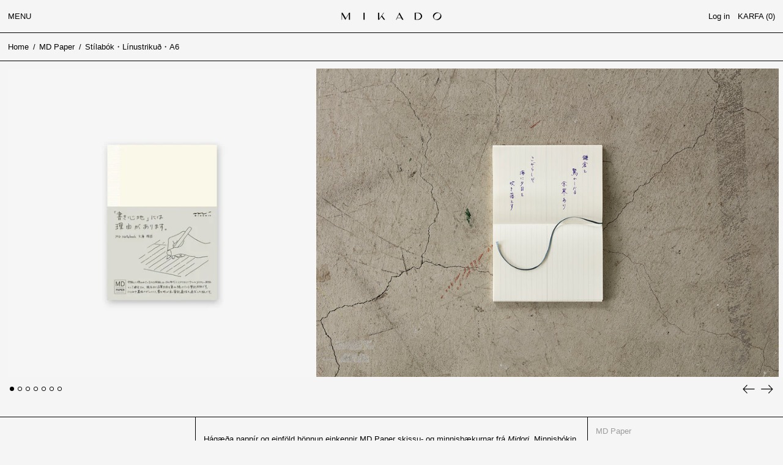

--- FILE ---
content_type: text/html; charset=utf-8
request_url: https://mikado.store/collections/md-paper/products/stilabok-linur-a6
body_size: 29281
content:
<!doctype html>
<html class="no-js supports-no-cookies" lang="en">
<head>
  <meta charset="utf-8">
  <meta http-equiv="X-UA-Compatible" content="IE=edge">
  <meta name="viewport" content="width=device-width,initial-scale=1">
  <meta name="theme-color" content="">
  <link rel="canonical" href="https://mikado.store/products/stilabok-linur-a6">
  <link rel="preconnect" href="https://fonts.shopifycdn.com" crossorigin>
  <link rel="preconnect" href="https://cdn.shopify.com" crossorigin>
  <link rel="preconnect" href="https://fonts.shopify.com" crossorigin>
  <link rel="preconnect" href="https://monorail-edge.shopifysvc.com">
  
  
<link rel="shortcut icon" href="//mikado.store/cdn/shop/files/Mikado_Favicon_1_e8f0a5b0-33d5-40db-b09c-dfba5872b624_32x32.png?v=1699452919" type="image/png"><title>Stílabók・Línustrikuð・A6
&ndash; Mikado</title><meta name="description" content="Hágæða pappír og einföld hönnun einkennir MD Paper skissu- og minnisbækurnar frá Midori. Minnisbókin er í stærð A6 og kemur hér línustrikuð með 7mm bili á milli lína og 176 blaðsíðum. Midori hefur framleitt hágæða bréfsefni frá 1950 og er MD Paper línan stolt þeirra og yndi. Allt frá því að Midori framleiddi pappírinn "><script>
    document.documentElement.className = document.documentElement.className.replace('no-js', 'js');
  </script>

  <!-- Start IE11 compatibility -->
  <script>
    if (!!window.MSInputMethodContext && !!document.documentMode) {
      // CSSVar Polyfill
      document.write('<script src="https://cdn.jsdelivr.net/gh/nuxodin/ie11CustomProperties@4.1.0/ie11CustomProperties.min.js"><\x2fscript>');

      document.documentElement.className = document.documentElement.className.replace('js', 'no-js');

      document.addEventListener('DOMContentLoaded', function () {
        var elsToLazyload = document.querySelectorAll('.lazyload');
        for (var i = 0; i < elsToLazyload.length; i++) {
          var elToLazyLoad = elsToLazyload[i];
          elToLazyLoad.removeAttribute('src');
          var src = elToLazyLoad.getAttribute('data-src').replace('_{width}x.', '_600x.');
          elToLazyLoad.setAttribute('src', src);
          elToLazyLoad.classList.remove('lazyload');
          elToLazyLoad.classList.add('lazyloaded');
        }
      });
    }
  </script>
  <!-- End IE11 compatibility -->
  <style>:root {
    --base-font-size: 81.25%;
    --base-line-height: 1.5;

    --heading-font-stack: "system_ui", -apple-system, 'Segoe UI', Roboto, 'Helvetica Neue', 'Noto Sans', 'Liberation Sans', Arial, sans-serif, 'Apple Color Emoji', 'Segoe UI Emoji', 'Segoe UI Symbol', 'Noto Color Emoji';
    --heading-font-weight: 400;
    --heading-font-style: normal;
    --heading-line-height: 1;


    --body-font-stack: "system_ui", -apple-system, 'Segoe UI', Roboto, 'Helvetica Neue', 'Noto Sans', 'Liberation Sans', Arial, sans-serif, 'Apple Color Emoji', 'Segoe UI Emoji', 'Segoe UI Symbol', 'Noto Color Emoji';
    --body-font-weight: 400;
    --body-font-bold: FontDrop;
    --body-font-bold-italic: FontDrop;

    /*
    Primary color scheme
    */
    --color-primary-accent: rgb(0, 0, 0);
    --color-primary-text: rgb(3, 3, 3);
    --color-primary-text-rgb: 3, 3, 3;
    --color-primary-background: rgb(245, 245, 245);
    --color-primary-background-hex: #f5f5f5;
    --color-primary-meta: rgb(157, 157, 157);
    --color-primary-text--overlay: rgb(245, 245, 245);
    --color-primary-accent--overlay: rgb(245, 245, 245);
    --color-primary-text-placeholder: rgba(3, 3, 3, 0.1);
    --color-primary-background-0: rgba(245, 245, 245, 0);


    /*
    Secondary color scheme
    */
    --color-secondary-accent: rgb(235, 49, 99);
    --color-secondary-text: rgb(255, 255, 255);
    --color-secondary-background: rgb(3, 3, 3);
    --color-secondary-background-hex: #030303;
    --color-secondary-meta: rgb(157, 157, 157);
    --color-secondary-text--overlay: rgb(3, 3, 3);
    --color-secondary-accent--overlay: rgb(255, 255, 255);
    --color-secondary-text-placeholder: rgba(255, 255, 255, 0.1);
    --color-secondary-background-0: rgba(3, 3, 3, 0);

    /*
    Tertiary color scheme
    */
    --color-tertiary-accent: rgb(235, 49, 99);
    --color-tertiary-text: rgb(3, 3, 3);
    --color-tertiary-background: rgb(248, 248, 248);
    --color-tertiary-background-hex: #f8f8f8;
    --color-tertiary-meta: rgb(157, 157, 157);
    --color-tertiary-text--overlay: rgb(248, 248, 248);
    --color-tertiary-accent--overlay: rgb(248, 248, 248);
    --color-tertiary-text-placeholder: rgba(3, 3, 3, 0.1);
    --color-tertiary-background-0: rgba(248, 248, 248, 0);

    --white-text--overlay: rgb(3, 3, 3);
    --black-text--overlay: rgb(245, 245, 245);

    --color-border: rgb(0, 0, 0);
    --border-width: 1px;


    --text-width: 1px;
    --checkbox-width: 1px;


    --font-heading: "system_ui", -apple-system, 'Segoe UI', Roboto, 'Helvetica Neue', 'Noto Sans', 'Liberation Sans', Arial, sans-serif, 'Apple Color Emoji', 'Segoe UI Emoji', 'Segoe UI Symbol', 'Noto Color Emoji';
    --font-body: "system_ui", -apple-system, 'Segoe UI', Roboto, 'Helvetica Neue', 'Noto Sans', 'Liberation Sans', Arial, sans-serif, 'Apple Color Emoji', 'Segoe UI Emoji', 'Segoe UI Symbol', 'Noto Color Emoji';
    --font-body-weight: 400;
    --font-body-style: normal;
    --font-body-bold-weight: bold;

    --heading-letterspacing: 0.0;
    --heading-capitalize: uppercase;
    --heading-decoration: none;

    --bopy-copy-transform: none;

    --wrapperWidth: 100vw;
    --gutter: 1px;
    --rowHeight: calc((var(--wrapperWidth) - (11 * var(--gutter))) / 12);

    --ratioA: 1;
    --ratioB: 1;

    --header-height: 66px;
    --add-to-cart-height: 44px;

    --spacing: 1rem;
    --spacing-double: 2rem;
    --spacing-half: 0.5rem;

    /*
    Buttons 
    */
    --button-text-transform: uppercase;
    --button-border-radius: 0;
    --button-border-color: var(--color-primary-text);
    --button-background-color: transparent;
    --button-text-color: var(--color-primary-text);
    --button-border-color-hover: var(--color-primary-accent);
    --button-background-color-hover: transparent;
    --button-text-color-hover: var(--color-primary-accent);


    /*
    SVG ico select
    */
    --icon-svg-select: url(//mikado.store/cdn/shop/t/8/assets/ico-select.svg?v=128124354853601741871666893909);
    --icon-svg-select-primary: url(//mikado.store/cdn/shop/t/8/assets/ico-select__primary.svg?v=64649021622037566091666893909);
    --icon-svg-select-secondary: url(//mikado.store/cdn/shop/t/8/assets/ico-select__secondary.svg?v=173726109861728258941718617159);
    --icon-svg-select-tertiary: url(//mikado.store/cdn/shop/t/8/assets/ico-select__tertiary.svg?v=64526164766875009681666893909);

  }

  [data-color-scheme="primary"] {
    --color-scheme-text: rgb(3, 3, 3);
    --color-scheme-background: rgb(245, 245, 245);
    --color-scheme-accent: rgb(0, 0, 0);
    --color-scheme-meta: rgb(157, 157, 157);
    --color-scheme-text--overlay: rgb(245, 245, 245);
    --color-scheme-accent--overlay: rgb(245, 245, 245);
    --color-scheme-text-placeholder: rgba(3, 3, 3, 0.1);
    --color-scheme-background-0: rgba(245, 245, 245, 0);
    --payment-terms-background-color: #f5f5f5;
  }
  [data-color-scheme="secondary"] {
    --color-scheme-text: rgb(255, 255, 255);
    --color-scheme-background: rgb(3, 3, 3);
    --color-scheme-accent: rgb(235, 49, 99);
    --color-scheme-meta: rgb(157, 157, 157);
    --color-scheme-text--overlay: rgb(3, 3, 3);
    --color-scheme-accent--overlay: rgb(255, 255, 255);
    --color-scheme-text-placeholder: rgba(255, 255, 255, 0.1);
    --color-scheme-background-0: rgba(3, 3, 3, 0);
    --payment-terms-background-color: #030303;
  }
  [data-color-scheme="tertiary"] {
    --color-scheme-text: rgb(3, 3, 3);
    --color-scheme-background: rgb(248, 248, 248);
    --color-scheme-accent: rgb(235, 49, 99);
    --color-scheme-meta: rgb(157, 157, 157);
    --color-scheme-text--overlay: rgb(248, 248, 248);
    --color-scheme-accent--overlay: rgb(248, 248, 248);
    --color-scheme-text-placeholder: rgba(3, 3, 3, 0.1);
    --color-scheme-background-0: rgba(248, 248, 248, 0);
    --payment-terms-background-color: #f8f8f8;
  }

  [data-color-scheme="white"] {
    --color-scheme-text: #ffffff;
    --color-scheme-accent: #ffffff;
    --color-scheme-text--overlay: rgb(3, 3, 3);
    --color-scheme-accent--overlay: rgb(3, 3, 3);
  }

  [data-color-scheme="black"] {
    --color-scheme-text: #000000;
    --color-scheme-accent: #000000;
    --color-scheme-text--overlay: rgb(245, 245, 245);
    --color-scheme-accent--overlay: rgb(245, 245, 245);
  }
</style>

  <style>
    @keyframes marquee {
      0% {
        transform: translateX(0);
        -webkit-transform: translateX(0);
      }
      100% {
        transform: translateX(-100%);
        -webkit-transform: translateX(-100%);
      }
    }
  </style>
  <style>#MainContent{opacity:0;visibility:hidden}[x-cloak]{display:none!important}.marquee-container{visibility:hidden}:root{-moz-tab-size:4;-o-tab-size:4;tab-size:4}html{line-height:1.15;-webkit-text-size-adjust:100%}body{font-family:system-ui,-apple-system,Segoe UI,Roboto,Helvetica,Arial,sans-serif,Apple Color Emoji,Segoe UI Emoji;margin:0}hr{color:inherit;height:0}abbr[title]{-webkit-text-decoration:underline dotted;text-decoration:underline dotted}b,strong{font-weight:bolder}code,kbd,pre,samp{font-family:ui-monospace,SFMono-Regular,Consolas,Liberation Mono,Menlo,monospace;font-size:1em}small{font-size:80%}sub,sup{font-size:75%;line-height:0;position:relative;vertical-align:baseline}sub{bottom:-.25em}sup{top:-.5em}table{border-color:inherit;text-indent:0}button,input,optgroup,select,textarea{font-family:inherit;font-size:100%;line-height:1.15;margin:0}button,select{text-transform:none}[type=button],[type=reset],[type=submit],button{-webkit-appearance:button}::-moz-focus-inner{border-style:none;padding:0}:-moz-focusring{outline:1px dotted ButtonText}:-moz-ui-invalid{box-shadow:none}legend{padding:0}progress{vertical-align:baseline}::-webkit-inner-spin-button,::-webkit-outer-spin-button{height:auto}[type=search]{-webkit-appearance:textfield;outline-offset:-2px}::-webkit-search-decoration{-webkit-appearance:none}::-webkit-file-upload-button{-webkit-appearance:button;font:inherit}summary{display:list-item}blockquote,dd,dl,figure,h1,h2,h3,h4,h5,h6,hr,p,pre{margin:0}button{background-color:transparent;background-image:none}button:focus{outline:1px dotted;outline:5px auto -webkit-focus-ring-color}fieldset,ol,ul{margin:0;padding:0}ol,ul{list-style:none}html{font-family:ui-sans-serif,system-ui,-apple-system,BlinkMacSystemFont,Segoe UI,Roboto,Helvetica Neue,Arial,Noto Sans,sans-serif,Apple Color Emoji,Segoe UI Emoji,Segoe UI Symbol,Noto Color Emoji;line-height:1.5}body{font-family:inherit;line-height:inherit}*,:after,:before{border:0 solid #e5e7eb;box-sizing:border-box}hr{border-top-width:1px}img{border-style:solid}textarea{resize:vertical}input::-moz-placeholder,textarea::-moz-placeholder{color:#9ca3af;opacity:1}input:-ms-input-placeholder,textarea:-ms-input-placeholder{color:#9ca3af;opacity:1}input::placeholder,textarea::placeholder{color:#9ca3af;opacity:1}[role=button],button{cursor:pointer}table{border-collapse:collapse}h1,h2,h3,h4,h5,h6{font-size:inherit;font-weight:inherit}a{color:inherit;text-decoration:inherit}button,input,optgroup,select,textarea{color:inherit;line-height:inherit;padding:0}code,kbd,pre,samp{font-family:ui-monospace,SFMono-Regular,Menlo,Monaco,Consolas,Liberation Mono,Courier New,monospace}audio,canvas,embed,iframe,img,object,svg,video{display:block;vertical-align:middle}img,video{height:auto;max-width:100%}.container{width:100%}@media (min-width:640px){.container{max-width:640px}}@media (min-width:768px){.container{max-width:768px}}@media (min-width:1024px){.container{max-width:1024px}}@media (min-width:1280px){.container{max-width:1280px}}@media (min-width:1536px){.container{max-width:1536px}}.bg-transparent{background-color:transparent}.bg-scheme-background{background-color:var(--color-scheme-background)}.bg-scheme-accent{background-color:var(--color-scheme-accent)}.bg-border{background-color:var(--color-border)}.bg-gradient-to-r{background-image:linear-gradient(to right,var(--tw-gradient-stops))}.from-scheme-background-0{--tw-gradient-from:var(--color-scheme-background-0);--tw-gradient-stops:var(--tw-gradient-from),var(--tw-gradient-to,hsla(0,0%,100%,0))}.via-scheme-background{--tw-gradient-stops:var(--tw-gradient-from),var(--color-scheme-background),var(--tw-gradient-to,hsla(0,0%,100%,0))}.to-scheme-background{--tw-gradient-to:var(--color-scheme-background)}.border-scheme-text{border-color:var(--color-scheme-text)}.border-grid-color,.border-theme-color{border-color:var(--color-border)}.hover\:border-scheme-accent:hover{border-color:var(--color-scheme-accent)}.rounded-full{border-radius:9999px}.border-t-grid{border-top-width:var(--border-width)}.border-b-grid{border-bottom-width:var(--border-width)}.border-b-text{border-bottom-width:var(--text-width)}.block{display:block}.inline-block{display:inline-block}.flex{display:flex}.inline-flex{display:inline-flex}.hidden{display:none}.flex-col{flex-direction:column}.flex-wrap{flex-wrap:wrap}.items-center{align-items:center}.items-stretch{align-items:stretch}.self-stretch{align-self:stretch}.justify-start{justify-content:flex-start}.justify-end{justify-content:flex-end}.justify-center{justify-content:center}.justify-between{justify-content:space-between}.flex-grow{flex-grow:1}.h-2{height:.5rem}.h-5{height:1.25rem}.h-full{height:100%}.text-sm{font-size:.8rem}.text-base,.text-sm{line-height:var(--base-line-height)}.text-base{font-size:1rem}.text-lg{font-size:1.25rem}.text-lg,.text-xl{line-height:var(--base-line-height)}.text-xl{font-size:1.563rem}.m-auto{margin:auto}.mx-2{margin-left:.5rem;margin-right:.5rem}.my-auto{margin-bottom:auto;margin-top:auto}.mr-1{margin-right:.25rem}.mt-2{margin-top:.5rem}.mb-2{margin-bottom:.5rem}.ml-2{margin-left:.5rem}.mt-4{margin-top:1rem}.mr-4{margin-right:1rem}.ml-4{margin-left:1rem}.mr-6{margin-right:1.5rem}.ml-16{margin-left:4rem}.ml-auto{margin-left:auto}.-ml-4{margin-left:-1rem}.-ml-16{margin-left:-4rem}.opacity-0{opacity:0}.opacity-100{opacity:1}.overflow-x-auto{overflow-x:auto}.p-1{padding:.25rem}.py-1{padding-bottom:.25rem;padding-top:.25rem}.py-2{padding-bottom:.5rem;padding-top:.5rem}.py-4{padding-bottom:1rem;padding-top:1rem}.px-8{padding-left:2rem;padding-right:2rem}.py-theme{padding-bottom:var(--spacing);padding-top:var(--spacing)}.py-theme-half{padding-bottom:var(--spacing-half);padding-top:var(--spacing-half)}.pr-1{padding-right:.25rem}.pb-1{padding-bottom:.25rem}.pt-8{padding-top:2rem}.pointer-events-none{pointer-events:none}.static{position:static}.fixed{position:fixed}.absolute{position:absolute}.relative{position:relative}.top-0{top:0}.right-0{right:0}.bottom-0{bottom:0}.left-0{left:0}.top-1{top:.25rem}.top-2{top:.5rem}.right-2{right:.5rem}.-bottom-2{bottom:-.5rem}.left-1\/2{left:50%}*{--tw-shadow:0 0 transparent;--tw-ring-inset:var(--tw-empty,/*!*/ /*!*/);--tw-ring-offset-width:0px;--tw-ring-offset-color:#fff;--tw-ring-color:rgba(59,130,246,0.5);--tw-ring-offset-shadow:0 0 transparent;--tw-ring-shadow:0 0 transparent}.fill-current{fill:currentColor}.text-left{text-align:left}.text-center{text-align:center}.text-right{text-align:right}.text-scheme-text{color:var(--color-scheme-text)}.hover\:text-scheme-accent:hover,.text-scheme-accent{color:var(--color-scheme-accent)}.italic{font-style:italic}.uppercase{text-transform:uppercase}.oldstyle-nums{--tw-ordinal:var(--tw-empty,/*!*/ /*!*/);--tw-slashed-zero:var(--tw-empty,/*!*/ /*!*/);--tw-numeric-figure:var(--tw-empty,/*!*/ /*!*/);--tw-numeric-spacing:var(--tw-empty,/*!*/ /*!*/);--tw-numeric-fraction:var(--tw-empty,/*!*/ /*!*/);--tw-numeric-figure:oldstyle-nums;font-variant-numeric:var(--tw-ordinal) var(--tw-slashed-zero) var(--tw-numeric-figure) var(--tw-numeric-spacing) var(--tw-numeric-fraction)}.align-top{vertical-align:top}.align-middle{vertical-align:middle}.whitespace-nowrap{white-space:nowrap}.break-all{word-break:break-all}.w-2{width:.5rem}.w-5{width:1.25rem}.w-8{width:2rem}.w-theme-width{width:var(--border-width)}.w-1\/3{width:33.333333%}.w-full{width:100%}.z-10{z-index:10}.z-20{z-index:20}.z-50{z-index:50}.z-60{z-index:60}.z-70{z-index:70}.transform{--tw-translate-x:0;--tw-translate-y:0;--tw-rotate:0;--tw-skew-x:0;--tw-skew-y:0;--tw-scale-x:1;--tw-scale-y:1;transform:translateX(var(--tw-translate-x)) translateY(var(--tw-translate-y)) rotate(var(--tw-rotate)) skewX(var(--tw-skew-x)) skewY(var(--tw-skew-y)) scaleX(var(--tw-scale-x)) scaleY(var(--tw-scale-y))}.origin-center{transform-origin:center}.rotate-180{--tw-rotate:180deg}.-translate-x-1\/2{--tw-translate-x:-50%}.translate-y-full{--tw-translate-y:100%}.translate-y-0-important{--tw-translate-y:0px!important}.transition{transition-duration:.15s;transition-property:background-color,border-color,color,fill,stroke,opacity,box-shadow,transform;transition-timing-function:cubic-bezier(.4,0,.2,1)}.transition-transform{transition-duration:.15s;transition-property:transform;transition-timing-function:cubic-bezier(.4,0,.2,1)}.duration-200{transition-duration:.2s}.duration-300{transition-duration:.3s}html{background-color:var(--color-primary-background);color:var(--color-primary-text);font-size:var(--base-font-size);line-height:var(--base-line-height)}body{-webkit-font-smoothing:antialiased;-moz-osx-font-smoothing:grayscale;font-family:var(--body-font-stack);font-style:var(--body-font-style);font-weight:var(--body-font-weight);-webkit-text-size-adjust:100%;text-transform:var(--bopy-copy-transform)}.font-heading{font-family:var(--heading-font-stack);font-style:var(--heading-font-style);font-weight:var(--heading-font-weight);letter-spacing:var(--heading-letterspacing);-webkit-text-decoration:var(--heading-decoration);text-decoration:var(--heading-decoration);text-transform:var(--heading-capitalize)}.font-body{font-family:var(--body-font-stack);font-style:var(--body-font-style);font-weight:var(--body-font-weight);letter-spacing:0;text-decoration:none;text-transform:var(--body-font-style);text-transform:var(--bopy-copy-transform)}.responsive-image-wrapper:before{content:"";display:block}.responsive-image{opacity:0}.responsive-image.lazyloaded{opacity:1}.responsive-image-placeholder{opacity:.05}.responsive-image.lazyloaded+.responsive-image-placeholder{opacity:0}[data-color-scheme=primary] .responsive-image-placeholder,[data-color-scheme=secondary] .responsive-image-placeholder,[data-color-scheme=tertiary] .responsive-image-placeholder{background-color:var(--color-scheme-text)}.no-js .responsive-image-placeholder{display:none}.visually-hidden{clip:rect(0 0 0 0);border:0;height:1px;margin:-1px;overflow:hidden;padding:0;position:absolute!important;width:1px}svg{height:100%;width:100%}.skip-link{background-color:var(--color-primary-background);color:var(--color-primary-text);left:0;opacity:0;padding:1rem;pointer-events:none;position:absolute;top:0;z-index:50}.skip-link:focus{opacity:1;pointer-events:auto}#sticky-positioner{height:1px;left:0;position:absolute;top:var(--border-width);width:1px}.no-js:not(html){display:none}.no-js .no-js:not(html){display:block}.supports-no-cookies:not(html),[hidden],[x-cloak],html.no-js .js-enabled{display:none}.supports-no-cookies .supports-no-cookies:not(html){display:block}.section-x-padding{padding-left:.5rem;padding-right:.5rem}@media (min-width:1024px){.section-x-padding{padding-left:1rem;padding-right:1rem}}#MainContent .shopify-section:first-of-type section{margin-top:calc(var(--border-width)*-1)}#MainContent .shopify-section.has-full-screen-setting:first-of-type section .h-screen-header{height:calc(100vh - var(--header-height, 0px))}@media(max-width:1023px){#MainContent .shopify-section.has-full-screen-setting:first-of-type section .background-video-wrapper--full-screen{padding-bottom:calc(100vh - var(--header-height, 0px))}}@media(min-width:1024px){#MainContent .shopify-section.has-full-screen-setting:first-of-type section .lg\:background-video-wrapper--full-screen{padding-bottom:calc(100vh - var(--header-height, 0px))}}select{background-image:var(--icon-svg-select);background-position:100%;background-repeat:no-repeat;background-size:1em 1em}input[type=email],input[type=password],input[type=text]{-webkit-appearance:none;border-radius:0}[data-color-scheme=primary].select.text-scheme-text,[data-color-scheme=primary] select.text-scheme-text{background-image:var(--icon-svg-select-primary)}[data-color-scheme=secondary] select.text-scheme-text{background-image:var(--icon-svg-select-secondary)}[data-color-scheme=tertiary] select.text-scheme-text{background-image:var(--icon-svg-select-tertiary)}button{border-radius:0}.button{background-color:var(--button-background-color);border-color:var(--button-border-color);border-radius:var(--button-border-radius);border-width:var(--text-width);color:var(--button-text-color);cursor:pointer;padding:.5rem 2rem;text-transform:var(--button-text-transform)}.button:hover{background-color:var(--button-background-color-hover);border-color:var(--button-border-color-hover);color:var(--button-text-color-hover)}.show-button-arrows .button:after{content:"  →"}.button span,.button svg,button span,button svg{pointer-events:none}@media(prefers-reduced-motion:reduce){.marquee-container{display:block;padding-left:.5rem;padding-right:.5rem;text-align:center;white-space:normal}@media (min-width:1024px){.marquee-container{padding-left:1rem;padding-right:1rem}}.marquee span{display:none}.marquee span:first-child{display:inline}}.marquee-container{visibility:visible}.rte>:not([hidden])~:not([hidden]){--tw-space-y-reverse:0;margin-bottom:calc(1rem*var(--tw-space-y-reverse));margin-top:calc(1rem*(1 - var(--tw-space-y-reverse)))}.rte{line-height:var(--base-line-height)}.rte img{height:auto;max-width:100%;width:100%}.rte ol,.rte ul{margin-left:var(--spacing)}.rte ol>:not([hidden])~:not([hidden]),.rte ul>:not([hidden])~:not([hidden]){--tw-space-y-reverse:0;margin-bottom:calc(.5rem*var(--tw-space-y-reverse));margin-top:calc(.5rem*(1 - var(--tw-space-y-reverse)))}.rte ul{list-style-type:disc}.rte ol{list-style:decimal}.rte h1{font-size:1.953rem;line-height:var(--base-line-height)}@media (min-width:1024px){.rte h1{font-size:3.815rem;line-height:1}}.rte h2{font-size:1.953rem;line-height:var(--base-line-height)}@media (min-width:1024px){.rte h2{font-size:2.441rem;line-height:calc(var(--base-line-height)*.9)}}.rte h1,.rte h2{font-family:var(--heading-font-stack);font-style:var(--heading-font-style);font-weight:var(--heading-font-weight);letter-spacing:var(--heading-letterspacing);-webkit-text-decoration:var(--heading-decoration);text-decoration:var(--heading-decoration);text-transform:var(--heading-capitalize)}.rte a{text-decoration:underline}[data-color-scheme=primary].text-scheme-text.rte a:hover,[data-color-scheme=primary].text-scheme-text .rte a:hover,[data-color-scheme=primary] .text-scheme-text.rte a:hover,[data-color-scheme=secondary].text-scheme-text.rte a:hover,[data-color-scheme=secondary].text-scheme-text .rte a:hover,[data-color-scheme=secondary] .text-scheme-text.rte a:hover,[data-color-scheme=tertiary].text-scheme-text.rte a:hover,[data-color-scheme=tertiary].text-scheme-text .rte a:hover,[data-color-scheme=tertiary] .text-scheme-text.rte a:hover{color:var(--color-scheme-accent);-webkit-text-decoration-color:var(--color-scheme-accent);text-decoration-color:var(--color-scheme-accent)}.svg-scale svg{height:1em;width:1em}.svg-scale-height svg{height:.8em;width:auto}[data-color-scheme=footer].bg-scheme-background :focus,[data-color-scheme=footer] .bg-scheme-background :focus,[data-color-scheme=header].bg-scheme-background :focus,[data-color-scheme=header] .bg-scheme-background :focus,[data-color-scheme=primary].bg-scheme-background :focus,[data-color-scheme=primary] .bg-scheme-background :focus,[data-color-scheme=secondary].bg-scheme-background :focus,[data-color-scheme=secondary] .bg-scheme-background :focus,[data-color-scheme=tertiary].bg-scheme-background :focus,[data-color-scheme=tertiary] .bg-scheme-background :focus{outline-color:var(--color-scheme-accent);outline-offset:.25rem;outline-style:solid;outline-width:var(--text-width)}@media (min-width:640px){.sm\:oldstyle-nums{--tw-ordinal:var(--tw-empty,/*!*/ /*!*/);--tw-slashed-zero:var(--tw-empty,/*!*/ /*!*/);--tw-numeric-figure:var(--tw-empty,/*!*/ /*!*/);--tw-numeric-spacing:var(--tw-empty,/*!*/ /*!*/);--tw-numeric-fraction:var(--tw-empty,/*!*/ /*!*/);--tw-numeric-figure:oldstyle-nums;font-variant-numeric:var(--tw-ordinal) var(--tw-slashed-zero) var(--tw-numeric-figure) var(--tw-numeric-spacing) var(--tw-numeric-fraction)}}@media (min-width:768px){.md\:oldstyle-nums{--tw-ordinal:var(--tw-empty,/*!*/ /*!*/);--tw-slashed-zero:var(--tw-empty,/*!*/ /*!*/);--tw-numeric-figure:var(--tw-empty,/*!*/ /*!*/);--tw-numeric-spacing:var(--tw-empty,/*!*/ /*!*/);--tw-numeric-fraction:var(--tw-empty,/*!*/ /*!*/);--tw-numeric-figure:oldstyle-nums;font-variant-numeric:var(--tw-ordinal) var(--tw-slashed-zero) var(--tw-numeric-figure) var(--tw-numeric-spacing) var(--tw-numeric-fraction)}}@media (min-width:1024px){.lg\:block{display:block}.lg\:flex{display:flex}.lg\:hidden{display:none}.lg\:flex-wrap{flex-wrap:wrap}.lg\:mt-0{margin-top:0}.lg\:ml-2{margin-left:.5rem}.lg\:ml-4{margin-left:1rem}.lg\:pt-0{padding-top:0}.lg\:relative{position:relative}.lg\:text-left{text-align:left}.lg\:text-center{text-align:center}.lg\:text-right{text-align:right}.lg\:oldstyle-nums{--tw-ordinal:var(--tw-empty,/*!*/ /*!*/);--tw-slashed-zero:var(--tw-empty,/*!*/ /*!*/);--tw-numeric-figure:var(--tw-empty,/*!*/ /*!*/);--tw-numeric-spacing:var(--tw-empty,/*!*/ /*!*/);--tw-numeric-fraction:var(--tw-empty,/*!*/ /*!*/);--tw-numeric-figure:oldstyle-nums;font-variant-numeric:var(--tw-ordinal) var(--tw-slashed-zero) var(--tw-numeric-figure) var(--tw-numeric-spacing) var(--tw-numeric-fraction)}.lg\:w-1\/3{width:33.333333%}.lg\:w-2\/3{width:66.666667%}.lg\:w-3\/4{width:75%}}@media (min-width:1280px){.xl\:oldstyle-nums{--tw-ordinal:var(--tw-empty,/*!*/ /*!*/);--tw-slashed-zero:var(--tw-empty,/*!*/ /*!*/);--tw-numeric-figure:var(--tw-empty,/*!*/ /*!*/);--tw-numeric-spacing:var(--tw-empty,/*!*/ /*!*/);--tw-numeric-fraction:var(--tw-empty,/*!*/ /*!*/);--tw-numeric-figure:oldstyle-nums;font-variant-numeric:var(--tw-ordinal) var(--tw-slashed-zero) var(--tw-numeric-figure) var(--tw-numeric-spacing) var(--tw-numeric-fraction)}}@media (min-width:1536px){.\32xl\:oldstyle-nums{--tw-ordinal:var(--tw-empty,/*!*/ /*!*/);--tw-slashed-zero:var(--tw-empty,/*!*/ /*!*/);--tw-numeric-figure:var(--tw-empty,/*!*/ /*!*/);--tw-numeric-spacing:var(--tw-empty,/*!*/ /*!*/);--tw-numeric-fraction:var(--tw-empty,/*!*/ /*!*/);--tw-numeric-figure:oldstyle-nums;font-variant-numeric:var(--tw-ordinal) var(--tw-slashed-zero) var(--tw-numeric-figure) var(--tw-numeric-spacing) var(--tw-numeric-fraction)}}
</style>
  


<meta property="og:site_name" content="Mikado">
<meta property="og:url" content="https://mikado.store/products/stilabok-linur-a6">
<meta property="og:title" content="Stílabók・Línustrikuð・A6">
<meta property="og:type" content="product">
<meta property="og:description" content="Hágæða pappír og einföld hönnun einkennir MD Paper skissu- og minnisbækurnar frá Midori. Minnisbókin er í stærð A6 og kemur hér línustrikuð með 7mm bili á milli lína og 176 blaðsíðum. Midori hefur framleitt hágæða bréfsefni frá 1950 og er MD Paper línan stolt þeirra og yndi. Allt frá því að Midori framleiddi pappírinn "><meta property="og:image" content="http://mikado.store/cdn/shop/products/Mikado_MD-Paper-Notebook_A6_Ruled_Lines_Stilabok_A5_Linur_1.jpg?v=1669396840">
  <meta property="og:image:secure_url" content="https://mikado.store/cdn/shop/products/Mikado_MD-Paper-Notebook_A6_Ruled_Lines_Stilabok_A5_Linur_1.jpg?v=1669396840">
  <meta property="og:image:width" content="1500">
  <meta property="og:image:height" content="1500">
  <meta property="og:price:amount" content="2,290">
  <meta property="og:price:currency" content="ISK">



<meta name="twitter:card" content="summary_large_image">
<meta name="twitter:title" content="Stílabók・Línustrikuð・A6">
<meta name="twitter:description" content="Hágæða pappír og einföld hönnun einkennir MD Paper skissu- og minnisbækurnar frá Midori. Minnisbókin er í stærð A6 og kemur hér línustrikuð með 7mm bili á milli lína og 176 blaðsíðum. Midori hefur framleitt hágæða bréfsefni frá 1950 og er MD Paper línan stolt þeirra og yndi. Allt frá því að Midori framleiddi pappírinn ">

  

<script>
function onLoadStylesheet() {
          var url = "//mikado.store/cdn/shop/t/8/assets/theme.min.css?v=44826165582920315861666893874";
          var link = document.querySelector('link[href="' + url + '"]');
          link.loaded = true;
          link.dispatchEvent(new CustomEvent('stylesLoaded'));
        }
        window.theme_stylesheet = '//mikado.store/cdn/shop/t/8/assets/theme.min.css?v=44826165582920315861666893874';
</script>
<link rel="stylesheet" href="//mikado.store/cdn/shop/t/8/assets/theme.min.css?v=44826165582920315861666893874" media="print" onload="this.media='all';onLoadStylesheet();">
<noscript><link rel="stylesheet" href="//mikado.store/cdn/shop/t/8/assets/theme.min.css?v=44826165582920315861666893874"></noscript>


  

  <style>
    
    
    
    
    
    
  </style>

  
<script>
window.baseAssetsUrl = '//mikado.store/cdn/shop/t/8/';
</script>
<script type="module" src="//mikado.store/cdn/shop/t/8/assets/theme.min.js?v=105501574661979624291666893875" defer="defer"></script>

  <script>window.performance && window.performance.mark && window.performance.mark('shopify.content_for_header.start');</script><meta name="facebook-domain-verification" content="d3bl5ftw4gxu3uzsu1fqq4d0nllw25">
<meta name="facebook-domain-verification" content="jh9oxhbvkn9ysc226fqtbzacnyuf5c">
<meta name="google-site-verification" content="rA-_X8yOmShUCU5GOTR0u3vCQqhoigOpnqEQcIbCgMY">
<meta id="shopify-digital-wallet" name="shopify-digital-wallet" content="/50854985898/digital_wallets/dialog">
<link rel="alternate" type="application/json+oembed" href="https://mikado.store/products/stilabok-linur-a6.oembed">
<script async="async" src="/checkouts/internal/preloads.js?locale=en-IS"></script>
<script id="shopify-features" type="application/json">{"accessToken":"1f96701ead83c5853c8775f1c6d9d8a1","betas":["rich-media-storefront-analytics"],"domain":"mikado.store","predictiveSearch":true,"shopId":50854985898,"locale":"en"}</script>
<script>var Shopify = Shopify || {};
Shopify.shop = "mikado-reykjavik.myshopify.com";
Shopify.locale = "en";
Shopify.currency = {"active":"ISK","rate":"1.0"};
Shopify.country = "IS";
Shopify.theme = {"name":"Baseline","id":132411654314,"schema_name":"Baseline","schema_version":"2.5.0","theme_store_id":910,"role":"main"};
Shopify.theme.handle = "null";
Shopify.theme.style = {"id":null,"handle":null};
Shopify.cdnHost = "mikado.store/cdn";
Shopify.routes = Shopify.routes || {};
Shopify.routes.root = "/";</script>
<script type="module">!function(o){(o.Shopify=o.Shopify||{}).modules=!0}(window);</script>
<script>!function(o){function n(){var o=[];function n(){o.push(Array.prototype.slice.apply(arguments))}return n.q=o,n}var t=o.Shopify=o.Shopify||{};t.loadFeatures=n(),t.autoloadFeatures=n()}(window);</script>
<script id="shop-js-analytics" type="application/json">{"pageType":"product"}</script>
<script defer="defer" async type="module" src="//mikado.store/cdn/shopifycloud/shop-js/modules/v2/client.init-shop-cart-sync_BT-GjEfc.en.esm.js"></script>
<script defer="defer" async type="module" src="//mikado.store/cdn/shopifycloud/shop-js/modules/v2/chunk.common_D58fp_Oc.esm.js"></script>
<script defer="defer" async type="module" src="//mikado.store/cdn/shopifycloud/shop-js/modules/v2/chunk.modal_xMitdFEc.esm.js"></script>
<script type="module">
  await import("//mikado.store/cdn/shopifycloud/shop-js/modules/v2/client.init-shop-cart-sync_BT-GjEfc.en.esm.js");
await import("//mikado.store/cdn/shopifycloud/shop-js/modules/v2/chunk.common_D58fp_Oc.esm.js");
await import("//mikado.store/cdn/shopifycloud/shop-js/modules/v2/chunk.modal_xMitdFEc.esm.js");

  window.Shopify.SignInWithShop?.initShopCartSync?.({"fedCMEnabled":true,"windoidEnabled":true});

</script>
<script>(function() {
  var isLoaded = false;
  function asyncLoad() {
    if (isLoaded) return;
    isLoaded = true;
    var urls = ["https:\/\/cdn.nfcube.com\/instafeed-62ce3eb602c99dfea3fe8ab4aa3ef00a.js?shop=mikado-reykjavik.myshopify.com"];
    for (var i = 0; i < urls.length; i++) {
      var s = document.createElement('script');
      s.type = 'text/javascript';
      s.async = true;
      s.src = urls[i];
      var x = document.getElementsByTagName('script')[0];
      x.parentNode.insertBefore(s, x);
    }
  };
  if(window.attachEvent) {
    window.attachEvent('onload', asyncLoad);
  } else {
    window.addEventListener('load', asyncLoad, false);
  }
})();</script>
<script id="__st">var __st={"a":50854985898,"offset":0,"reqid":"5cf32114-5c09-4055-9d1f-903786742371-1769223941","pageurl":"mikado.store\/collections\/md-paper\/products\/stilabok-linur-a6","u":"ab08adefc763","p":"product","rtyp":"product","rid":7623000031402};</script>
<script>window.ShopifyPaypalV4VisibilityTracking = true;</script>
<script id="captcha-bootstrap">!function(){'use strict';const t='contact',e='account',n='new_comment',o=[[t,t],['blogs',n],['comments',n],[t,'customer']],c=[[e,'customer_login'],[e,'guest_login'],[e,'recover_customer_password'],[e,'create_customer']],r=t=>t.map((([t,e])=>`form[action*='/${t}']:not([data-nocaptcha='true']) input[name='form_type'][value='${e}']`)).join(','),a=t=>()=>t?[...document.querySelectorAll(t)].map((t=>t.form)):[];function s(){const t=[...o],e=r(t);return a(e)}const i='password',u='form_key',d=['recaptcha-v3-token','g-recaptcha-response','h-captcha-response',i],f=()=>{try{return window.sessionStorage}catch{return}},m='__shopify_v',_=t=>t.elements[u];function p(t,e,n=!1){try{const o=window.sessionStorage,c=JSON.parse(o.getItem(e)),{data:r}=function(t){const{data:e,action:n}=t;return t[m]||n?{data:e,action:n}:{data:t,action:n}}(c);for(const[e,n]of Object.entries(r))t.elements[e]&&(t.elements[e].value=n);n&&o.removeItem(e)}catch(o){console.error('form repopulation failed',{error:o})}}const l='form_type',E='cptcha';function T(t){t.dataset[E]=!0}const w=window,h=w.document,L='Shopify',v='ce_forms',y='captcha';let A=!1;((t,e)=>{const n=(g='f06e6c50-85a8-45c8-87d0-21a2b65856fe',I='https://cdn.shopify.com/shopifycloud/storefront-forms-hcaptcha/ce_storefront_forms_captcha_hcaptcha.v1.5.2.iife.js',D={infoText:'Protected by hCaptcha',privacyText:'Privacy',termsText:'Terms'},(t,e,n)=>{const o=w[L][v],c=o.bindForm;if(c)return c(t,g,e,D).then(n);var r;o.q.push([[t,g,e,D],n]),r=I,A||(h.body.append(Object.assign(h.createElement('script'),{id:'captcha-provider',async:!0,src:r})),A=!0)});var g,I,D;w[L]=w[L]||{},w[L][v]=w[L][v]||{},w[L][v].q=[],w[L][y]=w[L][y]||{},w[L][y].protect=function(t,e){n(t,void 0,e),T(t)},Object.freeze(w[L][y]),function(t,e,n,w,h,L){const[v,y,A,g]=function(t,e,n){const i=e?o:[],u=t?c:[],d=[...i,...u],f=r(d),m=r(i),_=r(d.filter((([t,e])=>n.includes(e))));return[a(f),a(m),a(_),s()]}(w,h,L),I=t=>{const e=t.target;return e instanceof HTMLFormElement?e:e&&e.form},D=t=>v().includes(t);t.addEventListener('submit',(t=>{const e=I(t);if(!e)return;const n=D(e)&&!e.dataset.hcaptchaBound&&!e.dataset.recaptchaBound,o=_(e),c=g().includes(e)&&(!o||!o.value);(n||c)&&t.preventDefault(),c&&!n&&(function(t){try{if(!f())return;!function(t){const e=f();if(!e)return;const n=_(t);if(!n)return;const o=n.value;o&&e.removeItem(o)}(t);const e=Array.from(Array(32),(()=>Math.random().toString(36)[2])).join('');!function(t,e){_(t)||t.append(Object.assign(document.createElement('input'),{type:'hidden',name:u})),t.elements[u].value=e}(t,e),function(t,e){const n=f();if(!n)return;const o=[...t.querySelectorAll(`input[type='${i}']`)].map((({name:t})=>t)),c=[...d,...o],r={};for(const[a,s]of new FormData(t).entries())c.includes(a)||(r[a]=s);n.setItem(e,JSON.stringify({[m]:1,action:t.action,data:r}))}(t,e)}catch(e){console.error('failed to persist form',e)}}(e),e.submit())}));const S=(t,e)=>{t&&!t.dataset[E]&&(n(t,e.some((e=>e===t))),T(t))};for(const o of['focusin','change'])t.addEventListener(o,(t=>{const e=I(t);D(e)&&S(e,y())}));const B=e.get('form_key'),M=e.get(l),P=B&&M;t.addEventListener('DOMContentLoaded',(()=>{const t=y();if(P)for(const e of t)e.elements[l].value===M&&p(e,B);[...new Set([...A(),...v().filter((t=>'true'===t.dataset.shopifyCaptcha))])].forEach((e=>S(e,t)))}))}(h,new URLSearchParams(w.location.search),n,t,e,['guest_login'])})(!0,!0)}();</script>
<script integrity="sha256-4kQ18oKyAcykRKYeNunJcIwy7WH5gtpwJnB7kiuLZ1E=" data-source-attribution="shopify.loadfeatures" defer="defer" src="//mikado.store/cdn/shopifycloud/storefront/assets/storefront/load_feature-a0a9edcb.js" crossorigin="anonymous"></script>
<script data-source-attribution="shopify.dynamic_checkout.dynamic.init">var Shopify=Shopify||{};Shopify.PaymentButton=Shopify.PaymentButton||{isStorefrontPortableWallets:!0,init:function(){window.Shopify.PaymentButton.init=function(){};var t=document.createElement("script");t.src="https://mikado.store/cdn/shopifycloud/portable-wallets/latest/portable-wallets.en.js",t.type="module",document.head.appendChild(t)}};
</script>
<script data-source-attribution="shopify.dynamic_checkout.buyer_consent">
  function portableWalletsHideBuyerConsent(e){var t=document.getElementById("shopify-buyer-consent"),n=document.getElementById("shopify-subscription-policy-button");t&&n&&(t.classList.add("hidden"),t.setAttribute("aria-hidden","true"),n.removeEventListener("click",e))}function portableWalletsShowBuyerConsent(e){var t=document.getElementById("shopify-buyer-consent"),n=document.getElementById("shopify-subscription-policy-button");t&&n&&(t.classList.remove("hidden"),t.removeAttribute("aria-hidden"),n.addEventListener("click",e))}window.Shopify?.PaymentButton&&(window.Shopify.PaymentButton.hideBuyerConsent=portableWalletsHideBuyerConsent,window.Shopify.PaymentButton.showBuyerConsent=portableWalletsShowBuyerConsent);
</script>
<script data-source-attribution="shopify.dynamic_checkout.cart.bootstrap">document.addEventListener("DOMContentLoaded",(function(){function t(){return document.querySelector("shopify-accelerated-checkout-cart, shopify-accelerated-checkout")}if(t())Shopify.PaymentButton.init();else{new MutationObserver((function(e,n){t()&&(Shopify.PaymentButton.init(),n.disconnect())})).observe(document.body,{childList:!0,subtree:!0})}}));
</script>
<script id='scb4127' type='text/javascript' async='' src='https://mikado.store/cdn/shopifycloud/privacy-banner/storefront-banner.js'></script>
<script>window.performance && window.performance.mark && window.performance.mark('shopify.content_for_header.end');</script>
<link href="https://monorail-edge.shopifysvc.com" rel="dns-prefetch">
<script>(function(){if ("sendBeacon" in navigator && "performance" in window) {try {var session_token_from_headers = performance.getEntriesByType('navigation')[0].serverTiming.find(x => x.name == '_s').description;} catch {var session_token_from_headers = undefined;}var session_cookie_matches = document.cookie.match(/_shopify_s=([^;]*)/);var session_token_from_cookie = session_cookie_matches && session_cookie_matches.length === 2 ? session_cookie_matches[1] : "";var session_token = session_token_from_headers || session_token_from_cookie || "";function handle_abandonment_event(e) {var entries = performance.getEntries().filter(function(entry) {return /monorail-edge.shopifysvc.com/.test(entry.name);});if (!window.abandonment_tracked && entries.length === 0) {window.abandonment_tracked = true;var currentMs = Date.now();var navigation_start = performance.timing.navigationStart;var payload = {shop_id: 50854985898,url: window.location.href,navigation_start,duration: currentMs - navigation_start,session_token,page_type: "product"};window.navigator.sendBeacon("https://monorail-edge.shopifysvc.com/v1/produce", JSON.stringify({schema_id: "online_store_buyer_site_abandonment/1.1",payload: payload,metadata: {event_created_at_ms: currentMs,event_sent_at_ms: currentMs}}));}}window.addEventListener('pagehide', handle_abandonment_event);}}());</script>
<script id="web-pixels-manager-setup">(function e(e,d,r,n,o){if(void 0===o&&(o={}),!Boolean(null===(a=null===(i=window.Shopify)||void 0===i?void 0:i.analytics)||void 0===a?void 0:a.replayQueue)){var i,a;window.Shopify=window.Shopify||{};var t=window.Shopify;t.analytics=t.analytics||{};var s=t.analytics;s.replayQueue=[],s.publish=function(e,d,r){return s.replayQueue.push([e,d,r]),!0};try{self.performance.mark("wpm:start")}catch(e){}var l=function(){var e={modern:/Edge?\/(1{2}[4-9]|1[2-9]\d|[2-9]\d{2}|\d{4,})\.\d+(\.\d+|)|Firefox\/(1{2}[4-9]|1[2-9]\d|[2-9]\d{2}|\d{4,})\.\d+(\.\d+|)|Chrom(ium|e)\/(9{2}|\d{3,})\.\d+(\.\d+|)|(Maci|X1{2}).+ Version\/(15\.\d+|(1[6-9]|[2-9]\d|\d{3,})\.\d+)([,.]\d+|)( \(\w+\)|)( Mobile\/\w+|) Safari\/|Chrome.+OPR\/(9{2}|\d{3,})\.\d+\.\d+|(CPU[ +]OS|iPhone[ +]OS|CPU[ +]iPhone|CPU IPhone OS|CPU iPad OS)[ +]+(15[._]\d+|(1[6-9]|[2-9]\d|\d{3,})[._]\d+)([._]\d+|)|Android:?[ /-](13[3-9]|1[4-9]\d|[2-9]\d{2}|\d{4,})(\.\d+|)(\.\d+|)|Android.+Firefox\/(13[5-9]|1[4-9]\d|[2-9]\d{2}|\d{4,})\.\d+(\.\d+|)|Android.+Chrom(ium|e)\/(13[3-9]|1[4-9]\d|[2-9]\d{2}|\d{4,})\.\d+(\.\d+|)|SamsungBrowser\/([2-9]\d|\d{3,})\.\d+/,legacy:/Edge?\/(1[6-9]|[2-9]\d|\d{3,})\.\d+(\.\d+|)|Firefox\/(5[4-9]|[6-9]\d|\d{3,})\.\d+(\.\d+|)|Chrom(ium|e)\/(5[1-9]|[6-9]\d|\d{3,})\.\d+(\.\d+|)([\d.]+$|.*Safari\/(?![\d.]+ Edge\/[\d.]+$))|(Maci|X1{2}).+ Version\/(10\.\d+|(1[1-9]|[2-9]\d|\d{3,})\.\d+)([,.]\d+|)( \(\w+\)|)( Mobile\/\w+|) Safari\/|Chrome.+OPR\/(3[89]|[4-9]\d|\d{3,})\.\d+\.\d+|(CPU[ +]OS|iPhone[ +]OS|CPU[ +]iPhone|CPU IPhone OS|CPU iPad OS)[ +]+(10[._]\d+|(1[1-9]|[2-9]\d|\d{3,})[._]\d+)([._]\d+|)|Android:?[ /-](13[3-9]|1[4-9]\d|[2-9]\d{2}|\d{4,})(\.\d+|)(\.\d+|)|Mobile Safari.+OPR\/([89]\d|\d{3,})\.\d+\.\d+|Android.+Firefox\/(13[5-9]|1[4-9]\d|[2-9]\d{2}|\d{4,})\.\d+(\.\d+|)|Android.+Chrom(ium|e)\/(13[3-9]|1[4-9]\d|[2-9]\d{2}|\d{4,})\.\d+(\.\d+|)|Android.+(UC? ?Browser|UCWEB|U3)[ /]?(15\.([5-9]|\d{2,})|(1[6-9]|[2-9]\d|\d{3,})\.\d+)\.\d+|SamsungBrowser\/(5\.\d+|([6-9]|\d{2,})\.\d+)|Android.+MQ{2}Browser\/(14(\.(9|\d{2,})|)|(1[5-9]|[2-9]\d|\d{3,})(\.\d+|))(\.\d+|)|K[Aa][Ii]OS\/(3\.\d+|([4-9]|\d{2,})\.\d+)(\.\d+|)/},d=e.modern,r=e.legacy,n=navigator.userAgent;return n.match(d)?"modern":n.match(r)?"legacy":"unknown"}(),u="modern"===l?"modern":"legacy",c=(null!=n?n:{modern:"",legacy:""})[u],f=function(e){return[e.baseUrl,"/wpm","/b",e.hashVersion,"modern"===e.buildTarget?"m":"l",".js"].join("")}({baseUrl:d,hashVersion:r,buildTarget:u}),m=function(e){var d=e.version,r=e.bundleTarget,n=e.surface,o=e.pageUrl,i=e.monorailEndpoint;return{emit:function(e){var a=e.status,t=e.errorMsg,s=(new Date).getTime(),l=JSON.stringify({metadata:{event_sent_at_ms:s},events:[{schema_id:"web_pixels_manager_load/3.1",payload:{version:d,bundle_target:r,page_url:o,status:a,surface:n,error_msg:t},metadata:{event_created_at_ms:s}}]});if(!i)return console&&console.warn&&console.warn("[Web Pixels Manager] No Monorail endpoint provided, skipping logging."),!1;try{return self.navigator.sendBeacon.bind(self.navigator)(i,l)}catch(e){}var u=new XMLHttpRequest;try{return u.open("POST",i,!0),u.setRequestHeader("Content-Type","text/plain"),u.send(l),!0}catch(e){return console&&console.warn&&console.warn("[Web Pixels Manager] Got an unhandled error while logging to Monorail."),!1}}}}({version:r,bundleTarget:l,surface:e.surface,pageUrl:self.location.href,monorailEndpoint:e.monorailEndpoint});try{o.browserTarget=l,function(e){var d=e.src,r=e.async,n=void 0===r||r,o=e.onload,i=e.onerror,a=e.sri,t=e.scriptDataAttributes,s=void 0===t?{}:t,l=document.createElement("script"),u=document.querySelector("head"),c=document.querySelector("body");if(l.async=n,l.src=d,a&&(l.integrity=a,l.crossOrigin="anonymous"),s)for(var f in s)if(Object.prototype.hasOwnProperty.call(s,f))try{l.dataset[f]=s[f]}catch(e){}if(o&&l.addEventListener("load",o),i&&l.addEventListener("error",i),u)u.appendChild(l);else{if(!c)throw new Error("Did not find a head or body element to append the script");c.appendChild(l)}}({src:f,async:!0,onload:function(){if(!function(){var e,d;return Boolean(null===(d=null===(e=window.Shopify)||void 0===e?void 0:e.analytics)||void 0===d?void 0:d.initialized)}()){var d=window.webPixelsManager.init(e)||void 0;if(d){var r=window.Shopify.analytics;r.replayQueue.forEach((function(e){var r=e[0],n=e[1],o=e[2];d.publishCustomEvent(r,n,o)})),r.replayQueue=[],r.publish=d.publishCustomEvent,r.visitor=d.visitor,r.initialized=!0}}},onerror:function(){return m.emit({status:"failed",errorMsg:"".concat(f," has failed to load")})},sri:function(e){var d=/^sha384-[A-Za-z0-9+/=]+$/;return"string"==typeof e&&d.test(e)}(c)?c:"",scriptDataAttributes:o}),m.emit({status:"loading"})}catch(e){m.emit({status:"failed",errorMsg:(null==e?void 0:e.message)||"Unknown error"})}}})({shopId: 50854985898,storefrontBaseUrl: "https://mikado.store",extensionsBaseUrl: "https://extensions.shopifycdn.com/cdn/shopifycloud/web-pixels-manager",monorailEndpoint: "https://monorail-edge.shopifysvc.com/unstable/produce_batch",surface: "storefront-renderer",enabledBetaFlags: ["2dca8a86"],webPixelsConfigList: [{"id":"348618922","configuration":"{\"config\":\"{\\\"pixel_id\\\":\\\"G-G2GVHBE9V8\\\",\\\"gtag_events\\\":[{\\\"type\\\":\\\"purchase\\\",\\\"action_label\\\":\\\"G-G2GVHBE9V8\\\"},{\\\"type\\\":\\\"page_view\\\",\\\"action_label\\\":\\\"G-G2GVHBE9V8\\\"},{\\\"type\\\":\\\"view_item\\\",\\\"action_label\\\":\\\"G-G2GVHBE9V8\\\"},{\\\"type\\\":\\\"search\\\",\\\"action_label\\\":\\\"G-G2GVHBE9V8\\\"},{\\\"type\\\":\\\"add_to_cart\\\",\\\"action_label\\\":\\\"G-G2GVHBE9V8\\\"},{\\\"type\\\":\\\"begin_checkout\\\",\\\"action_label\\\":\\\"G-G2GVHBE9V8\\\"},{\\\"type\\\":\\\"add_payment_info\\\",\\\"action_label\\\":\\\"G-G2GVHBE9V8\\\"}],\\\"enable_monitoring_mode\\\":false}\"}","eventPayloadVersion":"v1","runtimeContext":"OPEN","scriptVersion":"b2a88bafab3e21179ed38636efcd8a93","type":"APP","apiClientId":1780363,"privacyPurposes":[],"dataSharingAdjustments":{"protectedCustomerApprovalScopes":["read_customer_address","read_customer_email","read_customer_name","read_customer_personal_data","read_customer_phone"]}},{"id":"201031850","configuration":"{\"pixel_id\":\"205863334522273\",\"pixel_type\":\"facebook_pixel\",\"metaapp_system_user_token\":\"-\"}","eventPayloadVersion":"v1","runtimeContext":"OPEN","scriptVersion":"ca16bc87fe92b6042fbaa3acc2fbdaa6","type":"APP","apiClientId":2329312,"privacyPurposes":["ANALYTICS","MARKETING","SALE_OF_DATA"],"dataSharingAdjustments":{"protectedCustomerApprovalScopes":["read_customer_address","read_customer_email","read_customer_name","read_customer_personal_data","read_customer_phone"]}},{"id":"shopify-app-pixel","configuration":"{}","eventPayloadVersion":"v1","runtimeContext":"STRICT","scriptVersion":"0450","apiClientId":"shopify-pixel","type":"APP","privacyPurposes":["ANALYTICS","MARKETING"]},{"id":"shopify-custom-pixel","eventPayloadVersion":"v1","runtimeContext":"LAX","scriptVersion":"0450","apiClientId":"shopify-pixel","type":"CUSTOM","privacyPurposes":["ANALYTICS","MARKETING"]}],isMerchantRequest: false,initData: {"shop":{"name":"Mikado","paymentSettings":{"currencyCode":"ISK"},"myshopifyDomain":"mikado-reykjavik.myshopify.com","countryCode":"IS","storefrontUrl":"https:\/\/mikado.store"},"customer":null,"cart":null,"checkout":null,"productVariants":[{"price":{"amount":2290.0,"currencyCode":"ISK"},"product":{"title":"Stílabók・Línustrikuð・A6","vendor":"MD Paper","id":"7623000031402","untranslatedTitle":"Stílabók・Línustrikuð・A6","url":"\/products\/stilabok-linur-a6","type":"Bréfsefni"},"id":"44091105083562","image":{"src":"\/\/mikado.store\/cdn\/shop\/products\/Mikado_MD-Paper-Notebook_A6_Ruled_Lines_Stilabok_A5_Linur_1.jpg?v=1669396840"},"sku":"MIS-NOTEBOOK-A6-LINES","title":"Default Title","untranslatedTitle":"Default Title"}],"purchasingCompany":null},},"https://mikado.store/cdn","fcfee988w5aeb613cpc8e4bc33m6693e112",{"modern":"","legacy":""},{"shopId":"50854985898","storefrontBaseUrl":"https:\/\/mikado.store","extensionBaseUrl":"https:\/\/extensions.shopifycdn.com\/cdn\/shopifycloud\/web-pixels-manager","surface":"storefront-renderer","enabledBetaFlags":"[\"2dca8a86\"]","isMerchantRequest":"false","hashVersion":"fcfee988w5aeb613cpc8e4bc33m6693e112","publish":"custom","events":"[[\"page_viewed\",{}],[\"product_viewed\",{\"productVariant\":{\"price\":{\"amount\":2290.0,\"currencyCode\":\"ISK\"},\"product\":{\"title\":\"Stílabók・Línustrikuð・A6\",\"vendor\":\"MD Paper\",\"id\":\"7623000031402\",\"untranslatedTitle\":\"Stílabók・Línustrikuð・A6\",\"url\":\"\/products\/stilabok-linur-a6\",\"type\":\"Bréfsefni\"},\"id\":\"44091105083562\",\"image\":{\"src\":\"\/\/mikado.store\/cdn\/shop\/products\/Mikado_MD-Paper-Notebook_A6_Ruled_Lines_Stilabok_A5_Linur_1.jpg?v=1669396840\"},\"sku\":\"MIS-NOTEBOOK-A6-LINES\",\"title\":\"Default Title\",\"untranslatedTitle\":\"Default Title\"}}]]"});</script><script>
  window.ShopifyAnalytics = window.ShopifyAnalytics || {};
  window.ShopifyAnalytics.meta = window.ShopifyAnalytics.meta || {};
  window.ShopifyAnalytics.meta.currency = 'ISK';
  var meta = {"product":{"id":7623000031402,"gid":"gid:\/\/shopify\/Product\/7623000031402","vendor":"MD Paper","type":"Bréfsefni","handle":"stilabok-linur-a6","variants":[{"id":44091105083562,"price":229000,"name":"Stílabók・Línustrikuð・A6","public_title":null,"sku":"MIS-NOTEBOOK-A6-LINES"}],"remote":false},"page":{"pageType":"product","resourceType":"product","resourceId":7623000031402,"requestId":"5cf32114-5c09-4055-9d1f-903786742371-1769223941"}};
  for (var attr in meta) {
    window.ShopifyAnalytics.meta[attr] = meta[attr];
  }
</script>
<script class="analytics">
  (function () {
    var customDocumentWrite = function(content) {
      var jquery = null;

      if (window.jQuery) {
        jquery = window.jQuery;
      } else if (window.Checkout && window.Checkout.$) {
        jquery = window.Checkout.$;
      }

      if (jquery) {
        jquery('body').append(content);
      }
    };

    var hasLoggedConversion = function(token) {
      if (token) {
        return document.cookie.indexOf('loggedConversion=' + token) !== -1;
      }
      return false;
    }

    var setCookieIfConversion = function(token) {
      if (token) {
        var twoMonthsFromNow = new Date(Date.now());
        twoMonthsFromNow.setMonth(twoMonthsFromNow.getMonth() + 2);

        document.cookie = 'loggedConversion=' + token + '; expires=' + twoMonthsFromNow;
      }
    }

    var trekkie = window.ShopifyAnalytics.lib = window.trekkie = window.trekkie || [];
    if (trekkie.integrations) {
      return;
    }
    trekkie.methods = [
      'identify',
      'page',
      'ready',
      'track',
      'trackForm',
      'trackLink'
    ];
    trekkie.factory = function(method) {
      return function() {
        var args = Array.prototype.slice.call(arguments);
        args.unshift(method);
        trekkie.push(args);
        return trekkie;
      };
    };
    for (var i = 0; i < trekkie.methods.length; i++) {
      var key = trekkie.methods[i];
      trekkie[key] = trekkie.factory(key);
    }
    trekkie.load = function(config) {
      trekkie.config = config || {};
      trekkie.config.initialDocumentCookie = document.cookie;
      var first = document.getElementsByTagName('script')[0];
      var script = document.createElement('script');
      script.type = 'text/javascript';
      script.onerror = function(e) {
        var scriptFallback = document.createElement('script');
        scriptFallback.type = 'text/javascript';
        scriptFallback.onerror = function(error) {
                var Monorail = {
      produce: function produce(monorailDomain, schemaId, payload) {
        var currentMs = new Date().getTime();
        var event = {
          schema_id: schemaId,
          payload: payload,
          metadata: {
            event_created_at_ms: currentMs,
            event_sent_at_ms: currentMs
          }
        };
        return Monorail.sendRequest("https://" + monorailDomain + "/v1/produce", JSON.stringify(event));
      },
      sendRequest: function sendRequest(endpointUrl, payload) {
        // Try the sendBeacon API
        if (window && window.navigator && typeof window.navigator.sendBeacon === 'function' && typeof window.Blob === 'function' && !Monorail.isIos12()) {
          var blobData = new window.Blob([payload], {
            type: 'text/plain'
          });

          if (window.navigator.sendBeacon(endpointUrl, blobData)) {
            return true;
          } // sendBeacon was not successful

        } // XHR beacon

        var xhr = new XMLHttpRequest();

        try {
          xhr.open('POST', endpointUrl);
          xhr.setRequestHeader('Content-Type', 'text/plain');
          xhr.send(payload);
        } catch (e) {
          console.log(e);
        }

        return false;
      },
      isIos12: function isIos12() {
        return window.navigator.userAgent.lastIndexOf('iPhone; CPU iPhone OS 12_') !== -1 || window.navigator.userAgent.lastIndexOf('iPad; CPU OS 12_') !== -1;
      }
    };
    Monorail.produce('monorail-edge.shopifysvc.com',
      'trekkie_storefront_load_errors/1.1',
      {shop_id: 50854985898,
      theme_id: 132411654314,
      app_name: "storefront",
      context_url: window.location.href,
      source_url: "//mikado.store/cdn/s/trekkie.storefront.8d95595f799fbf7e1d32231b9a28fd43b70c67d3.min.js"});

        };
        scriptFallback.async = true;
        scriptFallback.src = '//mikado.store/cdn/s/trekkie.storefront.8d95595f799fbf7e1d32231b9a28fd43b70c67d3.min.js';
        first.parentNode.insertBefore(scriptFallback, first);
      };
      script.async = true;
      script.src = '//mikado.store/cdn/s/trekkie.storefront.8d95595f799fbf7e1d32231b9a28fd43b70c67d3.min.js';
      first.parentNode.insertBefore(script, first);
    };
    trekkie.load(
      {"Trekkie":{"appName":"storefront","development":false,"defaultAttributes":{"shopId":50854985898,"isMerchantRequest":null,"themeId":132411654314,"themeCityHash":"9775383322759615863","contentLanguage":"en","currency":"ISK","eventMetadataId":"89776c5d-5f45-412a-a8be-a59d23aa3cd6"},"isServerSideCookieWritingEnabled":true,"monorailRegion":"shop_domain","enabledBetaFlags":["65f19447"]},"Session Attribution":{},"S2S":{"facebookCapiEnabled":true,"source":"trekkie-storefront-renderer","apiClientId":580111}}
    );

    var loaded = false;
    trekkie.ready(function() {
      if (loaded) return;
      loaded = true;

      window.ShopifyAnalytics.lib = window.trekkie;

      var originalDocumentWrite = document.write;
      document.write = customDocumentWrite;
      try { window.ShopifyAnalytics.merchantGoogleAnalytics.call(this); } catch(error) {};
      document.write = originalDocumentWrite;

      window.ShopifyAnalytics.lib.page(null,{"pageType":"product","resourceType":"product","resourceId":7623000031402,"requestId":"5cf32114-5c09-4055-9d1f-903786742371-1769223941","shopifyEmitted":true});

      var match = window.location.pathname.match(/checkouts\/(.+)\/(thank_you|post_purchase)/)
      var token = match? match[1]: undefined;
      if (!hasLoggedConversion(token)) {
        setCookieIfConversion(token);
        window.ShopifyAnalytics.lib.track("Viewed Product",{"currency":"ISK","variantId":44091105083562,"productId":7623000031402,"productGid":"gid:\/\/shopify\/Product\/7623000031402","name":"Stílabók・Línustrikuð・A6","price":"2290","sku":"MIS-NOTEBOOK-A6-LINES","brand":"MD Paper","variant":null,"category":"Bréfsefni","nonInteraction":true,"remote":false},undefined,undefined,{"shopifyEmitted":true});
      window.ShopifyAnalytics.lib.track("monorail:\/\/trekkie_storefront_viewed_product\/1.1",{"currency":"ISK","variantId":44091105083562,"productId":7623000031402,"productGid":"gid:\/\/shopify\/Product\/7623000031402","name":"Stílabók・Línustrikuð・A6","price":"2290","sku":"MIS-NOTEBOOK-A6-LINES","brand":"MD Paper","variant":null,"category":"Bréfsefni","nonInteraction":true,"remote":false,"referer":"https:\/\/mikado.store\/collections\/md-paper\/products\/stilabok-linur-a6"});
      }
    });


        var eventsListenerScript = document.createElement('script');
        eventsListenerScript.async = true;
        eventsListenerScript.src = "//mikado.store/cdn/shopifycloud/storefront/assets/shop_events_listener-3da45d37.js";
        document.getElementsByTagName('head')[0].appendChild(eventsListenerScript);

})();</script>
  <script>
  if (!window.ga || (window.ga && typeof window.ga !== 'function')) {
    window.ga = function ga() {
      (window.ga.q = window.ga.q || []).push(arguments);
      if (window.Shopify && window.Shopify.analytics && typeof window.Shopify.analytics.publish === 'function') {
        window.Shopify.analytics.publish("ga_stub_called", {}, {sendTo: "google_osp_migration"});
      }
      console.error("Shopify's Google Analytics stub called with:", Array.from(arguments), "\nSee https://help.shopify.com/manual/promoting-marketing/pixels/pixel-migration#google for more information.");
    };
    if (window.Shopify && window.Shopify.analytics && typeof window.Shopify.analytics.publish === 'function') {
      window.Shopify.analytics.publish("ga_stub_initialized", {}, {sendTo: "google_osp_migration"});
    }
  }
</script>
<script
  defer
  src="https://mikado.store/cdn/shopifycloud/perf-kit/shopify-perf-kit-3.0.4.min.js"
  data-application="storefront-renderer"
  data-shop-id="50854985898"
  data-render-region="gcp-us-central1"
  data-page-type="product"
  data-theme-instance-id="132411654314"
  data-theme-name="Baseline"
  data-theme-version="2.5.0"
  data-monorail-region="shop_domain"
  data-resource-timing-sampling-rate="10"
  data-shs="true"
  data-shs-beacon="true"
  data-shs-export-with-fetch="true"
  data-shs-logs-sample-rate="1"
  data-shs-beacon-endpoint="https://mikado.store/api/collect"
></script>
</head>

<body id="stilabok-linustrikud-a6" class="template-product show-button-arrows">
  <a class="in-page-link skip-link" href="#MainContent">Skip to content</a><div id="shopify-section-sidebar" class="shopify-section"><section class="section-sidebar" x-data="ThemeSection_sidebar()" x-init="mounted()" data-section-id="sidebar" data-section-type="sidebar" x-cloak data-color-scheme="primary">
  <noscript>
    <div class="section-x-padding py-2 bg-scheme-background text-scheme-text text-right">
      <button class="py-2 inline-flex items-center justify-center uppercase"
        data-menu-drawer-toggle>
      <span class="inline-block w-5 h-5 align-middle mr-2"><svg aria-hidden="true" focusable="false" role="presentation" class="icon fill-current icon-menu" viewBox="0 0 24 24"><path fill-rule="evenodd" d="M23 16v2H1v-2h22zm0-10v2H1V6h22z"></path></svg></span>
      <span>Menu</span>
      </button>
    </div>
  </noscript>
  <div class="sidebar-container  z-60 fixed top-0 left-0 bottom-0 w-11/12 max-w-xl bg-scheme-background text-scheme-text border-r-grid border-grid-color transform transition-transform overflow-y-auto"
    x-show="$store.drawer.menuDrawerOpen"
    x-transition:enter="transition ease duration-300"
    x-transition:enter-start="opacity-0 -translate-x-full"
    x-transition:enter-end="opacity-100"
    x-transition:leave="transition ease duration-300"
    x-transition:leave-end="opacity-100 -translate-x-full"
    @click.away.prevent="$store.drawer.menuDrawerOpen = false"
    role="dialog"
    aria-modal="true"
    data-menu-drawer>
    <div class="js-enabled top-0 relative flex items-center justify-end py-4 section-x-padding bg-scheme-background ">
      <button @click.prevent="$store.drawer.menuDrawerOpen = false" class="block w-5 h-5 top-0">
        <span class="visually-hidden">Close</span>
        <svg aria-hidden="true" focusable="false" role="presentation" class="icon fill-current icon-close" viewBox="0 0 24 24"><path fill-rule="evenodd" d="M18.364 4.222l1.414 1.414L13.414 12l6.364 6.364-1.414 1.414L12 13.414l-6.364 6.364-1.414-1.414L10.586 12 4.222 5.636l1.414-1.414L12 10.586z"></path></svg>
      </button>
    </div>
    <nav class="" aria-label="Primary">
      <ul><li class="no-js-focus-wrapper section-x-padding border-t-grid border-grid-color"><a class="inline-block py-4 w-full text-base" href="/collections/all">
                Allar vörur
              </a></li><li class="no-js-focus-wrapper section-x-padding border-t-grid border-grid-color"><a class="inline-block py-4 w-full text-base" href="/collections/nyjar-vorur">
                Nýjar vörur
              </a></li><li class="no-js-focus-wrapper section-x-padding border-t-grid border-grid-color"><button data-accordion
                      class="block relative w-full text-left  inline-block py-4 w-full text-base pr-10 transition ease font-body"
                      x-bind:aria-expanded="accordionOpen.accordion0? true: 'false'"
                      @click="accordionOpen.accordion0 = !accordionOpen.accordion0"
                      aria-controls="accordion0">
                Gjafahugmyndir
                <span class="absolute right-0 w-5 top-1/2 transform -translate-y-1/2 flex items-center"><span class="inline-block transform transition origin-center" x-show="!accordionOpen.accordion0"><svg aria-hidden="true" focusable="false" role="presentation" class="icon fill-current icon-plus" viewBox="0 0 24 24"><path fill-rule="evenodd" d="M20 11v2h-7v7h-2v-7H4v-2h7V4h2v7z"></path></svg></span>
                    <span class="inline-block transform transition origin-center" x-show="accordionOpen.accordion0"><svg aria-hidden="true" focusable="false" role="presentation" class="icon fill-current icon-minus" viewBox="0 0 24 24"><path fill-rule="evenodd" d="M20 11v2H4v-2z"></path></svg></span></span>
              </button>
              <ul id="accordion0"
                  class="pb-2 pl-4 no-js-focus-container"
                  x-show="accordionOpen.accordion0"
                  x-cloak><li class="no-js-focus-wrapper"><a class="inline-block py-1" href="/collections/undir-5-000-kr">
                        Undir 5.000 kr
                      </a></li><li class="no-js-focus-wrapper"><a class="inline-block py-1" href="/collections/5-000-10-000-kr">
                        5.000–10.000 kr
                      </a></li><li class="no-js-focus-wrapper"><a class="inline-block py-1" href="/collections/10-000-15-000-kr">
                        10.000–15.000 kr
                      </a></li><li class="no-js-focus-wrapper"><a class="inline-block py-1" href="/collections/yfir-15-000-kr">
                        Yfir 15.000 kr
                      </a></li></ul></li><li class="no-js-focus-wrapper section-x-padding border-t-grid border-grid-color"><a class="inline-block py-4 w-full text-base" href="/collections/badvorur">
                Bað- og snyrtivörur
              </a></li><li class="no-js-focus-wrapper section-x-padding border-t-grid border-grid-color"><a class="inline-block py-4 w-full text-base" href="/collections/blom">
                Blómavörur
              </a></li><li class="no-js-focus-wrapper section-x-padding border-t-grid border-grid-color"><a class="inline-block py-4 w-full text-base" href="/collections/brefsefni">
                Bréfsefni
              </a></li><li class="no-js-focus-wrapper section-x-padding border-t-grid border-grid-color"><a class="inline-block py-4 w-full text-base" href="/collections/baekur-og-timarit">
                Bækur og tímarit
              </a></li><li class="no-js-focus-wrapper section-x-padding border-t-grid border-grid-color"><a class="inline-block py-4 w-full text-base" href="/collections/bordbunadur">
                Eldhús- og borðbúnaður
              </a></li><li class="no-js-focus-wrapper section-x-padding border-t-grid border-grid-color"><a class="inline-block py-4 w-full text-base" href="/products/gjafabref-mikado">
                Gjafabréf
              </a></li><li class="no-js-focus-wrapper section-x-padding border-t-grid border-grid-color"><a class="inline-block py-4 w-full text-base" href="/collections/heimilid">
                Heimilið
              </a></li><li class="no-js-focus-wrapper section-x-padding border-t-grid border-grid-color"><a class="inline-block py-4 w-full text-base" href="/collections/hibylailmir">
                Híbýlailmir
              </a></li><li class="no-js-focus-wrapper section-x-padding border-t-grid border-grid-color"><a class="inline-block py-4 w-full text-base" href="/collections/husgogn">
                Húsgögn
              </a></li><li class="no-js-focus-wrapper section-x-padding border-t-grid border-grid-color"><a class="inline-block py-4 w-full text-base" href="/collections/ilmir">
                Ilmvötn
              </a></li><li class="no-js-focus-wrapper section-x-padding border-t-grid border-grid-color"><a class="inline-block py-4 w-full text-base" href="/collections/kerti">
                Kerti
              </a></li><li class="no-js-focus-wrapper section-x-padding border-t-grid border-grid-color"><a class="inline-block py-4 w-full text-base" href="/collections/lysing">
                Lýsing
              </a></li><li class="no-js-focus-wrapper section-x-padding border-t-grid border-grid-color"><a class="inline-block py-4 w-full text-base" href="/collections/plakot">
                Prent- og veggverk
              </a></li><li class="no-js-focus-wrapper section-x-padding border-t-grid border-grid-color"><a class="inline-block py-4 w-full text-base" href="/collections/rammar">
                Rammar
              </a></li><li class="no-js-focus-wrapper section-x-padding border-t-grid border-grid-color"><a class="inline-block py-4 w-full text-base" href="/collections/reykelsi">
                Reykelsi
              </a></li><li class="no-js-focus-wrapper section-x-padding border-t-grid border-grid-color"><a class="inline-block py-4 w-full text-base" href="/collections/ritfong">
                Ritföng
              </a></li><li class="no-js-focus-wrapper section-x-padding border-t-grid border-grid-color"><a class="inline-block py-4 w-full text-base" href="/collections/stolar">
                Stólar
              </a></li><li class="no-js-focus-wrapper section-x-padding border-t-grid border-grid-color"><a class="inline-block py-4 w-full text-base" href="/collections/saelgaeti">
                Sælgæti
              </a></li><li class="no-js-focus-wrapper section-x-padding border-t-grid border-grid-color"><a class="inline-block py-4 w-full text-base" href="/collections/te">
                Te
              </a></li><li class="no-js-focus-wrapper section-x-padding border-t-grid border-grid-color"><a class="inline-block py-4 w-full text-base" href="/collections/textill">
                Textíll
              </a></li><li class="no-js-focus-wrapper section-x-padding border-t-grid border-grid-color"><a class="inline-block py-4 w-full text-base" href="/collections/toskur-og-pokar">
                Töskur og pokar
              </a></li><li class="no-js-focus-wrapper section-x-padding border-t-grid border-grid-color"><a class="inline-block py-4 w-full text-base" href="/collections/annad">
                Annað
              </a></li><li class="no-js-focus-wrapper section-x-padding border-t-grid border-grid-color"><button data-accordion
                      class="block relative w-full text-left  inline-block py-4 w-full text-base pr-10 transition ease font-body"
                      x-bind:aria-expanded="accordionOpen.accordion1? true: 'false'"
                      @click="accordionOpen.accordion1 = !accordionOpen.accordion1"
                      aria-controls="accordion1">
                Vörumerki
                <span class="absolute right-0 w-5 top-1/2 transform -translate-y-1/2 flex items-center"><span class="inline-block transform transition origin-center" x-show="!accordionOpen.accordion1"><svg aria-hidden="true" focusable="false" role="presentation" class="icon fill-current icon-plus" viewBox="0 0 24 24"><path fill-rule="evenodd" d="M20 11v2h-7v7h-2v-7H4v-2h7V4h2v7z"></path></svg></span>
                    <span class="inline-block transform transition origin-center" x-show="accordionOpen.accordion1"><svg aria-hidden="true" focusable="false" role="presentation" class="icon fill-current icon-minus" viewBox="0 0 24 24"><path fill-rule="evenodd" d="M20 11v2H4v-2z"></path></svg></span></span>
              </button>
              <ul id="accordion1"
                  class="pb-2 pl-4 no-js-focus-container"
                  x-show="accordionOpen.accordion1"
                  x-cloak><li class="no-js-focus-wrapper"><a class="inline-block py-1" href="/collections/1616-arita-japan">
                        1616 / arita japan
                      </a></li><li class="no-js-focus-wrapper"><a class="inline-block py-1" href="/collections/aesop">
                        Aēsop
                      </a></li><li class="no-js-focus-wrapper"><a class="inline-block py-1" href="/collections/aoiro">
                        AOIRO
                      </a></li><li class="no-js-focus-wrapper"><a class="inline-block py-1" href="/collections/apfr">
                        APFR
                      </a></li><li class="no-js-focus-wrapper"><a class="inline-block py-1" href="/collections/aron-freyr">
                        Aron Freyr
                      </a></li><li class="no-js-focus-wrapper"><a class="inline-block py-1" href="/collections/atelier-cph">
                        Atelier CPH
                      </a></li><li class="no-js-focus-wrapper"><a class="inline-block py-1" href="/collections/baina">
                        BAINA
                      </a></li><li class="no-js-focus-wrapper"><a class="inline-block py-1" href="/collections/brotid-blad">
                        Brotið blað
                      </a></li><li class="no-js-focus-wrapper"><a class="inline-block py-1" href="/collections/casegoods">
                        Casegoods
                      </a></li><li class="no-js-focus-wrapper"><a class="inline-block py-1" href="/collections/cinnamon-projects">
                        Cinnamon Projects
                      </a></li><li class="no-js-focus-wrapper"><a class="inline-block py-1" href="/collections/einar-gudmundsson">
                        Einar Guðmundsson
                      </a></li><li class="no-js-focus-wrapper"><a class="inline-block py-1" href="/collections/faayhaus">
                        FaayHaus
                      </a></li><li class="no-js-focus-wrapper"><a class="inline-block py-1" href="/collections/folkform">
                        Folkform
                      </a></li><li class="no-js-focus-wrapper"><a class="inline-block py-1" href="/collections/frama">
                        Frama
                      </a></li><li class="no-js-focus-wrapper"><a class="inline-block py-1" href="/collections/ha-ko">
                        HA KO
                      </a></li><li class="no-js-focus-wrapper"><a class="inline-block py-1" href="/collections/hasami-porcelain">
                        Hasami Porcelain
                      </a></li><li class="no-js-focus-wrapper"><a class="inline-block py-1" href="/collections/hima-jomo">
                        Hima Jomo
                      </a></li><li class="no-js-focus-wrapper"><a class="inline-block py-1" href="/collections/hvammsvik">
                        Hvammsvík
                      </a></li><li class="no-js-focus-wrapper"><a class="inline-block py-1" href="/collections/ingibjorg-berglind-gudmundsdottir">
                        Ingibjörg Berglind Guðmundsdóttir
                      </a></li><li class="no-js-focus-wrapper"><a class="inline-block py-1" href="/collections/julianna-hafberg">
                        Júlíanna Hafberg
                      </a></li><li class="no-js-focus-wrapper"><a class="inline-block py-1" href="/collections/kenzan">
                        Kenzan
                      </a></li><li class="no-js-focus-wrapper"><a class="inline-block py-1" href="/collections/kettl-tea">
                        Kettl
                      </a></li><li class="no-js-focus-wrapper"><a class="inline-block py-1" href="/collections/klei-atelier">
                        KLEI atelier
                      </a></li><li class="no-js-focus-wrapper"><a class="inline-block py-1" href="/collections/koia">
                        KOIA
                      </a></li><li class="no-js-focus-wrapper"><a class="inline-block py-1" href="/collections/le-labo">
                        Le Labo
                      </a></li><li class="no-js-focus-wrapper"><a class="inline-block py-1" href="/collections/lee-song-am">
                        Lee Song-am
                      </a></li><li class="no-js-focus-wrapper"><a class="inline-block py-1" href="/collections/lei">
                        Lei
                      </a></li><li class="no-js-focus-wrapper"><a class="inline-block py-1" href="/collections/md-paper">
                        MD Paper
                      </a></li><li class="no-js-focus-wrapper"><a class="inline-block py-1" href="/collections/mikado">
                        Mikado
                      </a></li><li class="no-js-focus-wrapper"><a class="inline-block py-1" href="/collections/morihata">
                        Morihata
                      </a></li><li class="no-js-focus-wrapper"><a class="inline-block py-1" href="/collections/oddity">
                        .Oddity
                      </a></li><li class="no-js-focus-wrapper"><a class="inline-block py-1" href="/collections/ovo-things">
                        OVO Things
                      </a></li><li class="no-js-focus-wrapper"><a class="inline-block py-1" href="/collections/parcta">
                        Parcta
                      </a></li><li class="no-js-focus-wrapper"><a class="inline-block py-1" href="/collections/pigmentarium">
                        Pigmentarium
                      </a></li><li class="no-js-focus-wrapper"><a class="inline-block py-1" href="/collections/puebco">
                        Puebco
                      </a></li><li class="no-js-focus-wrapper"><a class="inline-block py-1" href="/collections/s-n">
                        S/N
                      </a></li><li class="no-js-focus-wrapper"><a class="inline-block py-1" href="/collections/serax">
                        Serax
                      </a></li><li class="no-js-focus-wrapper"><a class="inline-block py-1" href="/collections/sigmundur-pall-freysteinsson">
                        Sigmundur Páll Freysteinsson
                      </a></li><li class="no-js-focus-wrapper"><a class="inline-block py-1" href="/collections/siwa">
                        SIWA 紙和
                      </a></li><li class="no-js-focus-wrapper"><a class="inline-block py-1" href="/collections/studio-allsber">
                        Studio allsber
                      </a></li><li class="no-js-focus-wrapper"><a class="inline-block py-1" href="/collections/studio-miklo">
                        Studio Miklo
                      </a></li><li class="no-js-focus-wrapper"><a class="inline-block py-1" href="/collections/theodora-alfredsdottir">
                        Theodóra Alfreðsdóttir
                      </a></li><li class="no-js-focus-wrapper"><a class="inline-block py-1" href="/collections/ystudio">
                        Ystudio
                      </a></li><li class="no-js-focus-wrapper"><a class="inline-block py-1" href="/collections/wastberg">
                        Wästberg
                      </a></li><li class="no-js-focus-wrapper"><a class="inline-block py-1" href="/collections/thorleifur-gunnar-gislason">
                        Þorleifur Gunnar Gíslason
                      </a></li></ul></li></ul>
    </nav>
    <div class="border-t-grid border-grid-color">
      <nav class="my-6" aria-label="Secondary">
        <ul><li class="section-x-padding">
              <a class="inline-block py-1" href="/pages/um-okkur">
                Um okkur
              </a>
            </li><li class="section-x-padding">
              <a class="inline-block py-1" href="/pages/afslaettir-og-utsolur">
                Afslættir og útsölur
              </a>
            </li><li class="section-x-padding">
              <a class="inline-block py-1" href="/blogs/skilmalar/skilmalar">
                Skilmálar
              </a>
            </li><li class="section-x-padding">
              <a class="inline-block py-1" href="/pages/hafa-samband">
                Hafa samband
              </a>
            </li></ul>
      </nav>

      
        <ul class="section-x-padding space-y-1">
          
            <li>
              <a href="https://shopify.com/50854985898/account?locale=en&amp;region_country=IS" id="customer_login_link">Log in</a>
            </li>
            <li>
              <a href="https://shopify.com/50854985898/account?locale=en" id="customer_register_link">Create account</a>
            </li>
          
        </ul>
      <form class="my-6 section-x-padding" action="/search" method="get" role="search">
          <div class="flex w-full max-w-xs items-end">
            <label for="sidebar-search" class="visually-hidden">Leita</label>
            <input
              class="min-w-0 flex-auto bg-transparent border-current border-b-text placeholder-current py-1.5"
              id="sidebar-search"
              type="text"
              name="q"
              placeholder="Leita"
            />
            <button class="px-1"
              type="submit">
              <span class="inline-block w-5 h-5"><svg aria-hidden="true" focusable="false" role="presentation" class="icon fill-current icon-search" viewBox="0 0 24 24"><path fill-rule="evenodd" d="M10.533 17.438a6.968 6.968 0 01-6.96-6.96 6.968 6.968 0 016.96-6.96 6.968 6.968 0 016.96 6.96 6.968 6.968 0 01-6.96 6.96zm6.949-1.314a8.917 8.917 0 002.01-5.646c0-4.941-4.02-8.96-8.96-8.96-4.94 0-8.96 4.019-8.96 8.96 0 4.94 4.02 8.96 8.96 8.96 2.082 0 3.996-.72 5.52-1.916l4.962 4.96 1.415-1.413-4.947-4.945z"></path></svg></span>
              <span class="visually-hidden">Leita aftur</span>
            </button>
          </div>
        </form>
        
        <div class="section-x-padding my-8">
          <ul class="" data-color-scheme="primary">
  
    

    
      
        <li>
          <a class="inline-block py-1 hover:text-scheme-accent" href="https://www.facebook.com/mikado.reykjavik">
            Facebook
          </a>
        </li>
      
    

  
    

    

  
    

    

  
    

    
      
        <li>
          <a class="inline-block py-1 hover:text-scheme-accent" href="https://www.instagram.com/mikado.reykjavik/">
            Instagram
          </a>
        </li>
      
    

  
    

    

  
    

    

  
    

    

  
    

    

  
    

    

  
    

    

  
    

    
      
        <li>
          <a class="inline-block py-1 hover:text-scheme-accent" href="mailto:mikado@mikado.store">
            Email
          </a>
        </li>
      
    

  
</ul>

        </div>
      
    </div>
  </div>
</section>

<noscript>
<style>
  .section-sidebar {
    display: block !important;
  }
  
  @media (min-width: 1024px) {
    .section-sidebar {
      display: none!important;
    }
  }
  
  .sidebar-container {
    position: static;
    width: 100%;
    max-width: 100%;
    border-right: 0;
    display: none;
  }

  .section-sidebar:focus-within .sidebar-container {
    display: block !important;
  }
</style>
</noscript>

</div><section class="relative z-70" x-data="ThemeSection_cartDrawer()" x-init="mounted()" data-section-id="" data-section-type="cart-drawer" data-show-on-add="false" x-cloak data-color-scheme="primary">
  <div id="CartContainer"
      class="fixed top-0 right-0 bottom-0 w-11/12 max-w-md bg-scheme-background text-scheme-text border-l-grid border-grid-color transform transition-transform overflow-y-auto"
      x-show="$store.drawer.cartDrawerOpen"
      x-transition:enter="transition ease duration-300"
      x-transition:enter-start="opacity-0 translate-x-full"
      x-transition:enter-end="opacity-100"
      x-transition:leave="transition ease duration-300"
      x-transition:leave-end="opacity-100 translate-x-full"
      @click.away.prevent="$store.drawer.cartDrawerOpen = false"
      role="dialog"
      aria-modal="true"
      data-cart-drawer
      aria-labelledby="CartTitle">
    <div class="top-0 relative flex items-center justify-between py-4 section-x-padding bg-scheme-background border-b-grid border-grid-color">
      <h1 id="CartTitle" class="" tabindex="-1">
        Karfa -
        <span x-text="$store.cartCount.countWithText()"></span>
      </h1>
      <button @click.prevent="$store.drawer.cartDrawerOpen = false" class="block w-5 h-5 top-0">
        <span class="visually-hidden">Close</span>
        <svg aria-hidden="true" focusable="false" role="presentation" class="icon fill-current icon-close" viewBox="0 0 24 24"><path fill-rule="evenodd" d="M18.364 4.222l1.414 1.414L13.414 12l6.364 6.364-1.414 1.414L12 13.414l-6.364 6.364-1.414-1.414L10.586 12 4.222 5.636l1.414-1.414L12 10.586z"></path></svg>
      </button>
    </div>
    <div class="flex flex-col h-full">
      <template x-if="state && !state.item_count">
        <div class="section-x-padding py-4">
          <p class="supports-cookies text-align--center" x-text="theme.strings.cartEmpty"></p>
          <p class="supports-no-cookies cookie-message" x-text="theme.strings.cartCookies"></p>
        </div>
      </template>
      <template x-if="state && state.item_count">
        <form action="/cart"
              method="post"
              class="relative overflow-y-auto flex-auto"
              novalidate>
          <div class="grid grid-cols-1 gap-gutter bg-border">
            <template x-for="(item, index) in state.items"
                      :key="item.key">
              <div class="flex py-4 section-x-padding transition bg-scheme-background"
                :class="{ 'opacity-50 cursor-wait': item.updating }"
                :data-cart-item-index="(index + 1)"
                :data-cart-item-key="item.key"
                data-cart-row>

                <template x-if="!(item.featured_image.url === null)">
                  <div  class="flex-shrink-0 w-10 md:w-20 mr-4">
                    
                    <a :href="item.url" class="block" aria-hidden="true" tabindex="-1">
                      <img class="w-full text-transparent"
                        :src="getSizedImageUrl(item.featured_image.url, '110x')"
                        :srcset="getCartImgSrcset(item.featured_image.url)"
                        :width="item.featured_image.width"
                        :height="item.featured_image.height"
                        :alt="item.product_title"
                        sizes="(min-width: 48em) 5rem, 3.5rem">
                      <pre x-text="item.featured_image.src"></pre>
                    </a>
                  </div>
                </template>

                <div class="flex-auto">
                  
                  <a class="f--heading font-size--m md--up--font-size--l color--active-text"
                    :href="item.url"
                    x-text="item.product_title"></a>
                  <template x-if="item.variant_title">
                    <p class="text-sm" x-text="item.variant_title"></p>
                  </template>
                  
                    <p class="text-sm" x-text="item.vendor"></p>
                  
                  <template x-if="item.selling_plan_allocation">
                    <p class="text-sm" x-text="item.selling_plan_allocation.selling_plan.name"></p>
                  </template>
                  <template x-for="property in flatProperties(item.properties)"
                    :key="property.name">
                    <p class="text-sm">
                      <span x-text="property.name"></span>:
                      <span x-text="property.value"></span>
                    </p>
                  </template>

                  <template x-if="item.line_level_discount_allocations.length">
                    <ul class="lg:hidden mt-1 text-sm text-scheme-accent"
                        aria-label="Afsláttur">
                      <template x-for="allocation in item.line_level_discount_allocations">
                        <li class="">
                          <span x-text="allocation.discount_application.title"></span>
                          <span class="whitespace-nowrap">&minus;<span x-html="formatMoney(allocation.amount)"></span></span>
                        </li>
                      </template>
                    </ul>
                  </template>

                  
                  <div class="flex mt-1 lg:mt-2 items-center">
                    <button class="w-6 p-1"
                      data-qty-adjust="minus"
                      @click.prevent="qtyAdjust($event, item)"
                      :aria-label="'Remove one ' + item.title">
                      <svg aria-hidden="true" focusable="false" role="presentation" class="icon fill-current icon-minus" viewBox="0 0 24 24"><path fill-rule="evenodd" d="M20 11v2H4v-2z"></path></svg>
                    </button>
                    <input type="text"
                      name="updates[]"
                      class="min-w-0 w-6 py-1 text-center text-sm border-b-text border-current bg-transparent"
                      min="1"
                      aria-label="Fjöldi"
                      data-qty-input
                      pattern="[0-9]*"
                      data-qty-adjust="set"
                      @keyup.debounce.1000ms="keyupOnInput($event)"
                      @change="qtyAdjust($event, item)"
                      x-model.number="item.quantity"
                      autocomplete="off" />
                    <button class="w-6 p-1"
                      data-qty-adjust="plus"
                      @click.prevent="qtyAdjust($event, item)"
                      :aria-label="'Add one ' + item.title">
                    <svg aria-hidden="true" focusable="false" role="presentation" class="icon fill-current icon-plus" viewBox="0 0 24 24"><path fill-rule="evenodd" d="M20 11v2h-7v7h-2v-7H4v-2h7V4h2v7z"></path></svg>
                    </button>
                  </div>

                  <button class="none lg:inline-block mt-1 lg:mt-2 text-sm"
                    data-qty-adjust="remove"
                    @click.prevent="qtyAdjust($event, item)">
                    <small>Fjarlægja </small>
                    <span class="visually-hidden" x-text="item.title"></span>
                  </button>
                </div>
                <div class="ml-1 text-right">
                  
                  <template x-if="item.line_level_discount_allocations.length">
                    <div>
                      <span class="visually-hidden">Verð</span>
                      <del class="line-through" x-html="formatMoney(item.original_price)"></del>
                      <span class="visually-hidden">Útsöluverð</span>
                      <span class="" x-html="formatMoney(item.final_line_price)"></span>
                    </div>
                  </template>
                  <template x-if="!item.line_level_discount_allocations.length">
                    <span class="" x-html="formatMoney(item.final_line_price)"></span>
                  </template>
                  <template x-if="item.unit_price_measurement">
                    <div class="text-xs">
                      <span x-html="formatMoney(item.unit_price)"></span> /
                      <span x-text="item.unit_price_measurement.reference_value"></span>
                      <span x-text="item.unit_price_measurement.reference_unit"></span>
                    </div>
                  </template>
                  <template x-if="item.line_level_discount_allocations.length">
                    <ul class="hidden lg:block mt-1 text-sm text-scheme-accent"
                        aria-label="Afsláttur">
                      <template x-for="allocation in item.line_level_discount_allocations">
                        <li class="">
                          <span x-text="allocation.discount_application.title"></span>
                          <span class="whitespace-nowrap">&minus;<span x-html="formatMoney(allocation.amount)"></span></span>
                        </li>
                      </template>
                    </ul>
                  </template>
                </div>
              </div>
            </template>
          </div>
          
            <div class="border-t-grid border-grid-color py-4 section-x-padding">
              <label for="CartSpecialInstructions"
                    class="text-sm">
                Athugsemdir
              </label>
              <textarea name="note"
                        id="CartSpecialInstructions"
                        class="block mt-1 p-2 w-full border-text border-current text-sm bg-transparent"
                        :class="{ 'opacity-50 cursor-wait' : noteUpdating }"
                        x-text="state.note"
                        @keyup.debounce.1000ms="keyupOnInput($event)"
                        @change="updateNote($event)">
              </textarea>
            </div>
          
          <div class="bottom-0 py-4 section-x-padding bg-scheme-background border-t-grid border-grid-color">
            <div :class="{ 'opacity-50  cursor-wait': updating }">
              <template x-if="state.cart_level_discount_applications.length"
                        x-for="application in state.cart_level_discount_applications">
                <p class="flex justify-between text-scheme-accent">
                  <span class="visually-hidden">Afsláttur</span>
                  <span x-text="application.title"></span>
                  <span class="ml-2" x-html="formatMoney(application.total_allocated_amount)"></span>
                </p>
              </template>
              <p class="flex justify-between">
                <span>Samtals</span>
                <span class="ml-2" x-html="formatMoney(state.total_price)"></span>
              </p><p class="my-2 md:my-4 text-sm accent-links-scheme text-right">
                

              </p>
              <div class="text-right">
                <div>
                  <input type="submit"
                      name="checkout"
                      class="cursor-pointer py-2 px-4 w-full  bg-transparent text-scheme-text border-text border-scheme-text hover:border-scheme-accent hover:text-scheme-accent"
                      :disabled="updating"
                      value="Ganga frá pöntun">
                </div>
                
              </div>
            </div>
          </div>
        </form>
      </template>
    </div>
  </div>
</section>
<section x-data="ThemeSection_availabilityDrawer()" data-section-id="" data-section-type="availability-drawer" x-cloak data-color-scheme="primary">
  <div id="AvailabilityContainer"
      class="max-h-full flex flex-col z-60 fixed top-0 right-0 bottom-0 w-11/12 max-w-md bg-scheme-background text-scheme-text border-l-grid border-grid-color transform transition-transform'"
      x-show="$store.drawer.availabilityDrawerOpen"
      x-transition:enter="transition ease duration-300"
      x-transition:enter-start="opacity-0 translate-x-full"
      x-transition:enter-end="opacity-100"
      x-transition:leave="transition ease duration-300"
      x-transition:leave-end="opacity-100 translate-x-full"
      @click.away.prevent="$store.drawer.availabilityDrawerOpen = false"
      role="dialog"
      aria-modal="true"
      data-availability-drawer
      aria-labelledby="AvailabilityTitle">
    <div class="top-0 relative flex items-center justify-between py-2 px-4 bg-scheme-background border-b-grid border-grid-color">
      <h1 id="AvailabilityTitle" class="">
        <div class="font-heading text-lg" x-text="$store.availability.product_title"></div>
        <div x-text="$store.availability.getVariantTitle()"></div>
      </h1>
      <button @click.prevent="$store.drawer.availabilityDrawerOpen = false" class="block w-8 -mr-2 top-0">
        <span class="visually-hidden">Close</span>
        <svg aria-hidden="true" focusable="false" role="presentation" class="icon fill-current icon-close" viewBox="0 0 24 24"><path fill-rule="evenodd" d="M18.364 4.222l1.414 1.414L13.414 12l6.364 6.364-1.414 1.414L12 13.414l-6.364 6.364-1.414-1.414L10.586 12 4.222 5.636l1.414-1.414L12 10.586z"></path></svg>
      </button>
    </div>
    <ul class="relative overflow-y-auto flex-auto" role="list">
      <template x-for="item in currentVariantAvailability"
                  :key="item.name">
        <li class="border-b-grid border-grid-color section-x-padding py-4">
          <div class="flex items-start">
            <div class="inline-block w-3 mr-3 pt-1">
              <template x-if="item.available">
                <svg aria-hidden="true" focusable="false" role="presentation" class="icon fill-current icon-in-stock" viewBox="0 0 12 12"><g fill-rule="evenodd"><path d="M1.55 6.5l.708-.707L5.086 8.62l-.707.707z"></path><path d="M3.671 8.621l6.364-6.364.708.708-6.364 6.364z"></path></g></svg>
              </template>
              <template x-if="!item.available">
                <svg aria-hidden="true" focusable="false" role="presentation" class="icon fill-current icon-out-of-stock" viewBox="0 0 12 12"><g fill-rule="evenodd"><path d="M3.172 2.464l6.364 6.364-.708.708-6.364-6.364z"></path><path d="M9.536 3.172L3.172 9.536l-.708-.708 6.364-6.364z"></path></g></svg>
              </template>
            </div>
            <div>
              <p x-text="item.name"></p>
            </div>
          </div>
          <div class="mt-4" x-html="item.address"></div>
          <template x-if="item.phone">
            <a :href="`tel:${item.phone.replace(' ', '')}`" x-text="item.phone"></a>
          </template>
        </li>
      </template>
    </ul>
  </div>
</section>
<div id="shopify-section-announcement-bar" class="shopify-section">
</div><div class="relative">
    
    <div id="shopify-section-header" class="shopify-section section-header relative z-20"><style>
[data-color-scheme="header"] {
  --color-scheme-accent: var(--color-primary-accent);
  --color-scheme-text: var(--color-primary-text);
  --color-scheme-background: var(--color-primary-background);
  --color-scheme-background-hex: var(--color-primary-background-hex);
  --color-scheme-background-0: var(--color-primary-background-0);
  --color-scheme-meta: var(--color-primary-meta);
  --color-scheme-text--overlay: var(--color-primary-text--overlay);
  --color-scheme-accent--overlay: var(--color-primary-accent--overlay);
  --color-scheme-accent-placeholder: var(--color-primary-text-placeholder);
}
</style>








<section
  x-data="ThemeSection_header()"
  x-init="mounted()"
  data-section-id="header"
  data-section-type="header"
  data-dropdown-count="0"
  class=""
  data-sticky="true"
  data-color-scheme="header"
  data-overlay-header-with-sticky="false"
  data-overlay-text-color="white"
>
  <header
    x-ref="header"
    class="border-b-grid relative z-10 text-scheme-text border-scheme-text border-theme-color bg-scheme-background"
    data-color-scheme="header">
    <nav class="relative hidden uppercase " aria-label="Primary">
      <div class="section-x-padding flex items-stretch justify-between  py-2">
        <div class="flex items-stretch flex-grow w-1/3">
          
          
        </div>

        
          <div class=" flex items-stretch justify-center text-center">
            
              
  
    <div class="h1">
  
      <a href="/" class="inline-block py-2 logo-image break-all">
        

<img src="//mikado.store/cdn/shop/files/1Artboard_305_3x_45902ef8-919c-472b-8b83-b290d05d3164_200x.png?v=1667153380"
              srcset="//mikado.store/cdn/shop/files/1Artboard_305_3x_45902ef8-919c-472b-8b83-b290d05d3164_200x.png?v=1667153380 1x, //mikado.store/cdn/shop/files/1Artboard_305_3x_45902ef8-919c-472b-8b83-b290d05d3164_200x@2x.png?v=1667153380 2x, //mikado.store/cdn/shop/files/1Artboard_305_3x_45902ef8-919c-472b-8b83-b290d05d3164_200x@3x.png?v=1667153380 3x"
              alt="Mikado"
              >
      </a>
  
    </div>
  

            
            
          </div>
        
<div class="flex items-stretch justify-end text-right flex-grow w-1/3"><div class="ml-4 whitespace-nowrap flex items-stretch">
            
  
    <a class="inline-block py-2 flex " href="https://shopify.com/50854985898/account?locale=en&region_country=IS"><span class="my-auto">Log in</span></a>
  

          </div>

          <div class="ml-4 flex items-stretch whitespace-nowrap">
            
  <a  href="/cart"
      class="inline-block py-2 flex uppercase"
      
        data-cart-drawer-toggle
        x-bind:aria-expanded="$store.drawer.cartDrawerOpen"
        @click.prevent="$store.drawer.cartOpener = $event.currentTarget; $store.drawer.cartDrawerOpen = !$store.drawer.cartDrawerOpen"
        @keydown.space="$store.drawer.cartOpener = $event.currentTarget; $store.drawer.cartDrawerOpen = !$store.drawer.cartDrawerOpen"
      
    ><span class="my-auto">Karfa (<span x-text="$store.cartCount.count">0</span>)</span></a>
          </div>
        </div>
      </div>

      
    </nav>
    
    <div class="">
      <div class="lg:relative section-x-padding flex items-center justify-between py-2">

        <div class="flex items-center flex-grow w-1/3">
          
          
            <button class="js-enabled inline-block py-2 uppercase"
          x-bind:aria-expanded="$store.drawer.menuDrawerOpen"
          @click="$store.drawer.menuDrawerOpen = !$store.drawer.menuDrawerOpen"
          data-menu-drawer-toggle>Menu
</button>
          
        </div>

        
          <div class="justify-center text-center shrink-0">
            
  
    <div class="h1">
  
      <a href="/" class="inline-block py-2 logo-image break-all">
        

<img src="//mikado.store/cdn/shop/files/1Artboard_305_3x_45902ef8-919c-472b-8b83-b290d05d3164_200x.png?v=1667153380"
              srcset="//mikado.store/cdn/shop/files/1Artboard_305_3x_45902ef8-919c-472b-8b83-b290d05d3164_200x.png?v=1667153380 1x, //mikado.store/cdn/shop/files/1Artboard_305_3x_45902ef8-919c-472b-8b83-b290d05d3164_200x@2x.png?v=1667153380 2x, //mikado.store/cdn/shop/files/1Artboard_305_3x_45902ef8-919c-472b-8b83-b290d05d3164_200x@3x.png?v=1667153380 3x"
              alt="Mikado"
              >
      </a>
  
    </div>
  

          </div>
        

        <div class="flex justify-end text-right flex-grow w-1/3">
          

          
<div class="hidden lg:block whitespace-nowrap ml-4">
              
  
    <a class="inline-block py-2 flex " href="https://shopify.com/50854985898/account?locale=en&region_country=IS"><span class="my-auto">Log in</span></a>
  

            </div>

          
          <div class="ml-2 lg:ml-4 whitespace-nowrap">
            
  <a  href="/cart"
      class="inline-block py-2 flex uppercase"
      
        data-cart-drawer-toggle
        x-bind:aria-expanded="$store.drawer.cartDrawerOpen"
        @click.prevent="$store.drawer.cartOpener = $event.currentTarget; $store.drawer.cartDrawerOpen = !$store.drawer.cartDrawerOpen"
        @keydown.space="$store.drawer.cartOpener = $event.currentTarget; $store.drawer.cartDrawerOpen = !$store.drawer.cartDrawerOpen"
      
    ><span class="my-auto">Karfa (<span x-text="$store.cartCount.count">0</span>)</span></a>
          </div>
        </div>
      </div>
    </div>
  </header>
</section>




<section class="featured-navigation bg-scheme-background text-scheme-text border-b-grid border-grid-color relative" data-color-scheme="header">
  <div class="bg-gradient-to-r from-scheme-background-0 via-scheme-background to-scheme-background w-8 absolute top-0 right-0 bottom-0 lg:hidden pointer-events-none"></div>
  <div class="section-x-padding py-theme-half overflow-x-auto">
    
<nav class="breadcrumbs" role="navigation" aria-label="breadcrumbs">
      <ol class="flex lg:flex-wrap lg:justify-start whitespace-nowrap items-center">
        <li>
          <a class="block py-theme-half" href="/" title="Home">Home</a>
        </li><li class="mx-2">
                <span class="block py-theme-half" aria-hidden="true">
/</span>
              </li>
              <li>
                <a class="block py-theme-half" href="/collections/md-paper">MD Paper</a>
              </li><li class="mx-2">
              <span class="block py-theme-half" aria-hidden="true">
/</span>
            </li>
            <li>
              <a class="block py-theme-half" href="/products/stilabok-linur-a6" aria-current="page">Stílabók・Línustrikuð・A6</a>
            </li></ol>
    </nav>
  </div>
</section>


<noscript>
  <style>
    .no-js-focus-wrapper:focus-within .no-js-focus-container {
      display: block !important;
    }
    
    .section-sidebar {
      display: block !important;
    }</style>
</noscript>

<style>
  
    #shopify-section-header {
      position: sticky;
      top: 0;
      z-index: 30;
    }
    :root {
      --sticky-header-height: 66px;
    }
  
</style>


  <style>
    .logo-image {
      display: block;
      max-width: 200px;
    }
  </style>


<script type="application/ld+json">
{
  "@context": "http://schema.org",
  "@type": "Organization",
  "name": "Mikado",
  

    "logo": "https://mikado.store/cdn/shop/files/1Artboard_305_3x_45902ef8-919c-472b-8b83-b290d05d3164_6198x.png?v=1667153380",
  
  "sameAs": [
    "",
    "https://www.facebook.com/mikado.reykjavik",
    "",
    "https://www.instagram.com/mikado.reykjavik/",
    "",
    "",
    "",
    ""
  ],
  "url": "https://mikado.store"
}
</script>



</div>
    <main role="main" id="MainContent">
      <div id="shopify-section-template--15978632446122__main-product-horizontal-gallery" class="shopify-section">
<section class="bg-scheme-background text-scheme-text" x-data="ThemeSection_template_15978632446122__main_product_horizontal_gallery()" x-init="mounted()" data-section-id="template--15978632446122__main-product-horizontal-gallery" data-alpine-id="template_15978632446122__main_product_horizontal_gallery" data-section-type="product" data-enable-history-state="true" data-enable-image-zoom=true data-variant-image-behaviour="swap" data-product-horizontal-gallery data-color-scheme="primary"><div class="relative col-span-full pb-8 product-media-container bg-scheme-background text-scheme-text border-b-grid border-grid-color lg:border-0" data-product-single-media-group>
    <div id="splide" class="splide splide--product lg:sticky lg:top-sticky-header lg:py-4 " data-drag-disabled="false" data-slideshow-enabled="true">
      <div id="splide-track" class="transition-max-height splide__track  lg:px-4 ">
        <ul id="splide-list" class="splide__list w-full lg:gap-4"><li data-first-media class="splide__slide bg-scheme-background relative " data-index="0"><div class="product-media-height p-2 lg:p-0" data-color-scheme="primary">
  <div class="product-media-object w-full relative"
        data-media-id="27841805222058"
        data-product-single-media-wrapper
        
        data-product-media-type-image data-product-image-index="0"
        
          @click.prevent="openZoom(0)" @keyup.enter.prevent="openZoom(0)" tabindex="0" role="button"
        
        
        
        
        >
    
<style>
  #responsiveImageFeatureTemplate-27841805222058 {
    height: 0;
    padding-top: 100.0%;
  }
  @media (min-width: 1024px) {
    #responsiveImageFeatureTemplate-27841805222058 {
      height: 70vh;
      width: 70.0vh;
    }
  }
</style>
<div 
     id="responsiveImageFeatureTemplate-27841805222058"
     data-image-id="27841805222058"
     class="responsive-image-wrapper relative overflow-hidden w-full my-0 mx-auto "
     data-product-image-wrapper>
  <img class="responsive-image block absolute top-0 left-0 w-full h-full lazyload  transition-opacity duration-200 ease-in-out w-full max-w-full h-auto"
       data-src="//mikado.store/cdn/shop/products/Mikado_MD-Paper-Notebook_A6_Ruled_Lines_Stilabok_A5_Linur_1_{width}x.jpg?v=1669396840"
       data-widths="[180,360,540,720,900,1080,1296,1500]"
       data-aspectratio="1.0"
       data-sizes="auto"
       tabindex="-1"
       alt="Stílabók・Línustrikuð・A6"
       data-product-featured-image><div class="responsive-image-placeholder bg-scheme-text absolute top-0 left-0 right-0 bottom-0"></div><noscript>
    <div class="absolute top-0 left-0 w-full h-full">
      <img class=" " src="//mikado.store/cdn/shop/products/Mikado_MD-Paper-Notebook_A6_Ruled_Lines_Stilabok_A5_Linur_1_2048x2048.jpg?v=1669396840" alt="Stílabók・Línustrikuð・A6">
    </div>
  </noscript>
</div>


      
  </div>
</div>
</li>

          
<li  class="splide__slide bg-scheme-background relative " data-index="2"><div class="product-media-height p-2 lg:p-0" data-color-scheme="primary">
  <div class="product-media-object w-full relative"
        data-media-id="27841712095402"
        data-product-single-media-wrapper
        
        data-product-media-type-image data-product-image-index="1"
        
          @click.prevent="openZoom(1)" @keyup.enter.prevent="openZoom(1)" tabindex="0" role="button"
        
        
        
        
        >
    
<style>
  #responsiveImageFeatureTemplate-27841712095402 {
    height: 0;
    padding-top: 66.6875%;
  }
  @media (min-width: 1024px) {
    #responsiveImageFeatureTemplate-27841712095402 {
      height: 70vh;
      width: 104.96719775070291vh;
    }
  }
</style>
<div 
     id="responsiveImageFeatureTemplate-27841712095402"
     data-image-id="27841712095402"
     class="responsive-image-wrapper relative overflow-hidden w-full my-0 mx-auto "
     data-product-image-wrapper>
  <img class="responsive-image block absolute top-0 left-0 w-full h-full lazyload  transition-opacity duration-200 ease-in-out w-full max-w-full h-auto"
       data-src="//mikado.store/cdn/shop/products/mdnote-gallery25_{width}x.jpg?v=1669396840"
       data-widths="[180,360,540,720,900,1080,1296,1512,1600]"
       data-aspectratio="1.499531396438613"
       data-sizes="auto"
       tabindex="-1"
       alt="Stílabók・Línustrikuð・A6"
       data-product-featured-image><div class="responsive-image-placeholder bg-scheme-text absolute top-0 left-0 right-0 bottom-0"></div><noscript>
    <div class="absolute top-0 left-0 w-full h-full">
      <img class=" " src="//mikado.store/cdn/shop/products/mdnote-gallery25_2048x2048.jpg?v=1669396840" alt="Stílabók・Línustrikuð・A6">
    </div>
  </noscript>
</div>


      
  </div>
</div>
</li>
          
<li  class="splide__slide bg-scheme-background relative " data-index="3"><div class="product-media-height p-2 lg:p-0" data-color-scheme="primary">
  <div class="product-media-object w-full relative"
        data-media-id="27841708687530"
        data-product-single-media-wrapper
        
        data-product-media-type-image data-product-image-index="2"
        
          @click.prevent="openZoom(2)" @keyup.enter.prevent="openZoom(2)" tabindex="0" role="button"
        
        
        
        
        >
    
<style>
  #responsiveImageFeatureTemplate-27841708687530 {
    height: 0;
    padding-top: 100.0%;
  }
  @media (min-width: 1024px) {
    #responsiveImageFeatureTemplate-27841708687530 {
      height: 70vh;
      width: 70.0vh;
    }
  }
</style>
<div 
     id="responsiveImageFeatureTemplate-27841708687530"
     data-image-id="27841708687530"
     class="responsive-image-wrapper relative overflow-hidden w-full my-0 mx-auto "
     data-product-image-wrapper>
  <img class="responsive-image block absolute top-0 left-0 w-full h-full lazyload  transition-opacity duration-200 ease-in-out w-full max-w-full h-auto"
       data-src="//mikado.store/cdn/shop/products/Mikado_MD-Paper-Notebook_A6_Ruled_Lines_Stilabok_A5_Linur_2_{width}x.jpg?v=1669396840"
       data-widths="[180,360,540,720,900,1080,1296,1500]"
       data-aspectratio="1.0"
       data-sizes="auto"
       tabindex="-1"
       alt="Stílabók・Línustrikuð・A6"
       data-product-featured-image><div class="responsive-image-placeholder bg-scheme-text absolute top-0 left-0 right-0 bottom-0"></div><noscript>
    <div class="absolute top-0 left-0 w-full h-full">
      <img class=" " src="//mikado.store/cdn/shop/products/Mikado_MD-Paper-Notebook_A6_Ruled_Lines_Stilabok_A5_Linur_2_2048x2048.jpg?v=1669396840" alt="Stílabók・Línustrikuð・A6">
    </div>
  </noscript>
</div>


      
  </div>
</div>
</li>
          
<li  class="splide__slide bg-scheme-background relative " data-index="4"><div class="product-media-height p-2 lg:p-0" data-color-scheme="primary">
  <div class="product-media-object w-full relative"
        data-media-id="27841712423082"
        data-product-single-media-wrapper
        
        data-product-media-type-image data-product-image-index="3"
        
          @click.prevent="openZoom(3)" @keyup.enter.prevent="openZoom(3)" tabindex="0" role="button"
        
        
        
        
        >
    
<style>
  #responsiveImageFeatureTemplate-27841712423082 {
    height: 0;
    padding-top: 66.6875%;
  }
  @media (min-width: 1024px) {
    #responsiveImageFeatureTemplate-27841712423082 {
      height: 70vh;
      width: 104.96719775070291vh;
    }
  }
</style>
<div 
     id="responsiveImageFeatureTemplate-27841712423082"
     data-image-id="27841712423082"
     class="responsive-image-wrapper relative overflow-hidden w-full my-0 mx-auto "
     data-product-image-wrapper>
  <img class="responsive-image block absolute top-0 left-0 w-full h-full lazyload  transition-opacity duration-200 ease-in-out w-full max-w-full h-auto"
       data-src="//mikado.store/cdn/shop/products/mdnote-gallery18_ed7b2534-4c45-4933-a3b5-842ce021ad85_{width}x.jpg?v=1669396840"
       data-widths="[180,360,540,720,900,1080,1296,1512,1600]"
       data-aspectratio="1.499531396438613"
       data-sizes="auto"
       tabindex="-1"
       alt="Stílabók・Línustrikuð・A6"
       data-product-featured-image><div class="responsive-image-placeholder bg-scheme-text absolute top-0 left-0 right-0 bottom-0"></div><noscript>
    <div class="absolute top-0 left-0 w-full h-full">
      <img class=" " src="//mikado.store/cdn/shop/products/mdnote-gallery18_ed7b2534-4c45-4933-a3b5-842ce021ad85_2048x2048.jpg?v=1669396840" alt="Stílabók・Línustrikuð・A6">
    </div>
  </noscript>
</div>


      
  </div>
</div>
</li>
          
<li  class="splide__slide bg-scheme-background relative " data-index="5"><div class="product-media-height p-2 lg:p-0" data-color-scheme="primary">
  <div class="product-media-object w-full relative"
        data-media-id="27841714356394"
        data-product-single-media-wrapper
        
        data-product-media-type-image data-product-image-index="4"
        
          @click.prevent="openZoom(4)" @keyup.enter.prevent="openZoom(4)" tabindex="0" role="button"
        
        
        
        
        >
    
<style>
  #responsiveImageFeatureTemplate-27841714356394 {
    height: 0;
    padding-top: 66.66666666666667%;
  }
  @media (min-width: 1024px) {
    #responsiveImageFeatureTemplate-27841714356394 {
      height: 70vh;
      width: 105.00000000000001vh;
    }
  }
</style>
<div 
     id="responsiveImageFeatureTemplate-27841714356394"
     data-image-id="27841714356394"
     class="responsive-image-wrapper relative overflow-hidden w-full my-0 mx-auto "
     data-product-image-wrapper>
  <img class="responsive-image block absolute top-0 left-0 w-full h-full lazyload  transition-opacity duration-200 ease-in-out w-full max-w-full h-auto"
       data-src="//mikado.store/cdn/shop/products/13804006_f_26209e09-83ae-4b5e-8edc-a13ffe81628c_{width}x.jpg?v=1669396840"
       data-widths="[180,360,540,720,900,1080,1296,1512,1728,1944,2001]"
       data-aspectratio="1.5"
       data-sizes="auto"
       tabindex="-1"
       alt="Stílabók・Línustrikuð・A6"
       data-product-featured-image><div class="responsive-image-placeholder bg-scheme-text absolute top-0 left-0 right-0 bottom-0"></div><noscript>
    <div class="absolute top-0 left-0 w-full h-full">
      <img class=" " src="//mikado.store/cdn/shop/products/13804006_f_26209e09-83ae-4b5e-8edc-a13ffe81628c_2048x2048.jpg?v=1669396840" alt="Stílabók・Línustrikuð・A6">
    </div>
  </noscript>
</div>


      
  </div>
</div>
</li>
          
<li  class="splide__slide bg-scheme-background relative " data-index="6"><div class="product-media-height p-2 lg:p-0" data-color-scheme="primary">
  <div class="product-media-object w-full relative"
        data-media-id="27841714880682"
        data-product-single-media-wrapper
        
        data-product-media-type-image data-product-image-index="5"
        
          @click.prevent="openZoom(5)" @keyup.enter.prevent="openZoom(5)" tabindex="0" role="button"
        
        
        
        
        >
    
<style>
  #responsiveImageFeatureTemplate-27841714880682 {
    height: 0;
    padding-top: 66.61600810536981%;
  }
  @media (min-width: 1024px) {
    #responsiveImageFeatureTemplate-27841714880682 {
      height: 70vh;
      width: 105.07984790874524vh;
    }
  }
</style>
<div 
     id="responsiveImageFeatureTemplate-27841714880682"
     data-image-id="27841714880682"
     class="responsive-image-wrapper relative overflow-hidden w-full my-0 mx-auto "
     data-product-image-wrapper>
  <img class="responsive-image block absolute top-0 left-0 w-full h-full lazyload  transition-opacity duration-200 ease-in-out w-full max-w-full h-auto"
       data-src="//mikado.store/cdn/shop/products/13804006_e_9dd10b2c-2e33-484a-8660-65d08f9cd228_{width}x.jpg?v=1669396840"
       data-widths="[180,360,540,720,900,1080,1296,1512,1728,1944,1974]"
       data-aspectratio="1.5011406844106463"
       data-sizes="auto"
       tabindex="-1"
       alt="Stílabók・Línustrikuð・A6"
       data-product-featured-image><div class="responsive-image-placeholder bg-scheme-text absolute top-0 left-0 right-0 bottom-0"></div><noscript>
    <div class="absolute top-0 left-0 w-full h-full">
      <img class=" " src="//mikado.store/cdn/shop/products/13804006_e_9dd10b2c-2e33-484a-8660-65d08f9cd228_2048x2048.jpg?v=1669396840" alt="Stílabók・Línustrikuð・A6">
    </div>
  </noscript>
</div>


      
  </div>
</div>
</li>
          
<li  class="splide__slide bg-scheme-background relative " data-index="7"><div class="product-media-height p-2 lg:p-0" data-color-scheme="primary">
  <div class="product-media-object w-full relative"
        data-media-id="27841716551850"
        data-product-single-media-wrapper
        
        data-product-media-type-image data-product-image-index="6"
        
          @click.prevent="openZoom(6)" @keyup.enter.prevent="openZoom(6)" tabindex="0" role="button"
        
        
        
        
        >
    
<style>
  #responsiveImageFeatureTemplate-27841716551850 {
    height: 0;
    padding-top: 100.0%;
  }
  @media (min-width: 1024px) {
    #responsiveImageFeatureTemplate-27841716551850 {
      height: 70vh;
      width: 70.0vh;
    }
  }
</style>
<div 
     id="responsiveImageFeatureTemplate-27841716551850"
     data-image-id="27841716551850"
     class="responsive-image-wrapper relative overflow-hidden w-full my-0 mx-auto "
     data-product-image-wrapper>
  <img class="responsive-image block absolute top-0 left-0 w-full h-full lazyload  transition-opacity duration-200 ease-in-out w-full max-w-full h-auto"
       data-src="//mikado.store/cdn/shop/products/13800006_c_1000x1000_a43c5d19-c71f-46b1-99ab-ed2174c86029_{width}x.jpg?v=1669396840"
       data-widths="[180,360,540,720,900,1000]"
       data-aspectratio="1.0"
       data-sizes="auto"
       tabindex="-1"
       alt="Stílabók・Línustrikuð・A6"
       data-product-featured-image><div class="responsive-image-placeholder bg-scheme-text absolute top-0 left-0 right-0 bottom-0"></div><noscript>
    <div class="absolute top-0 left-0 w-full h-full">
      <img class=" " src="//mikado.store/cdn/shop/products/13800006_c_1000x1000_a43c5d19-c71f-46b1-99ab-ed2174c86029_2048x2048.jpg?v=1669396840" alt="Stílabók・Línustrikuð・A6">
    </div>
  </noscript>
</div>


      
  </div>
</div>
</li>
          
        </ul>
      </div>
      
      <div class="js-enabled splide__arrows text-scheme-text absolute right-0  mr-1 lg:mr-4 text-right mt-2 ">
        <button class="splide__arrow splide__arrow--prev w-8">
          <span class="visually-hidden">Previous slide</span>
          <span class="block"><svg aria-hidden="true" focusable="false" role="presentation" class="icon fill-current icon-previous" viewBox="0 0 64 64"><path d="M24.788 14.407L8.035 31.932l16.753 17.525 1.94-2.03-13.375-13.994h42.163v-3.002l-42.164-.001 13.376-13.993-1.94-2.03z"></path></svg></span>
        </button>
        <button class="splide__arrow splide__arrow--next w-8">
          <span class="visually-hidden">Next slide</span>
          <span class="block"><svg aria-hidden="true" focusable="false" role="presentation" class="icon fill-current icon-next" viewBox="0 0 64 64"><path d="M38.764 14.407l16.753 17.525-16.753 17.525-1.94-2.03 13.375-13.994H8.036v-3.002L50.2 30.43 36.824 16.437l1.94-2.03z"></path></svg></span>
        </button>
      </div></div>
  </div>

  <div class="grid lg:grid-cols-12 gap-gutter bg-border grid-flow-row-dense lg:border-t-grid border-grid-color">

    <div class="lg:col-start-10 lg:col-end-13 bg-scheme-background text-scheme-text h-full section-x-padding">
      <div class="lg:sticky lg:top-sticky-header py-theme product-block-area">
<p  class="relative z-10 product-vendor-block"><a class="text-base mt-4 text-scheme-meta" href="/collections/md-paper">MD Paper</a></p>
<h1  class="product-title-block mt-4 break-words font-heading text-base">Stílabók・Línustrikuð・A6</h1>
<div  data-price-wrapper class="product-price-block mt-8 text-base" :class="{ 'invisible': !current_variant }">
                  <span class="visually-hidden">Verð</span>
                  <span data-product-price x-html="formatMoney(current_price)" :class="{ 'text-scheme-accent': current_variant && product.compare_at_price_max && current_variant.compare_at_price > current_variant.price, 'invisible': !current_variant }">
                    2.290 kr
                  </span>

                  

                  <template x-if="current_variant && current_variant.unit_price">
                    <div class="text-sm" data-unit-price-wrapper>
                      <span class="visually-hidden">Verð</span>
                      <span x-html="formatMoney(current_variant.unit_price)"></span>
                      <span aria-hidden="true">
                        /
                      </span>
                      <span class="visually-hidden">per</span>
                      <span x-html="current_variant.unit_price_measurement.reference_value != 1? current_variant.unit_price_measurement.reference_value :''"></span><!--
                      --><span x-html="current_variant.unit_price_measurement.reference_unit"></span>
                    </div>
                  </template>
                </div>


<div  class="product-quantity-block mt-8">
                  <label class="" for="Quantity">Fjöldi:</label>
                  <div class="mt-2 flex items-center -mx-2">
                    <button type="button" class="fill-current p-2 w-7 h-7" @click="if(quantity>0){quantity--}"
                          aria-label="'{ 'general.accessibility.decrement_one' | t }}"><svg aria-hidden="true" focusable="false" role="presentation" class="icon fill-current icon-minus" viewBox="0 0 24 24"><path fill-rule="evenodd" d="M20 11v2H4v-2z"></path></svg></button>
                    <input form="product-form-template--15978632446122__main-product-horizontal-gallery" class="appearance-none bg-transparent w-10 text-center border-b-text border-scheme-text p-2" type="number" id="Quantity" name="quantity" value="1" min="1" x-model="quantity" >
                    <button type="button" class="fill-current p-2 w-7 h-7"  @click="quantity++"
                          aria-label="Add one"><svg aria-hidden="true" focusable="false" role="presentation" class="icon fill-current icon-plus" viewBox="0 0 24 24"><path fill-rule="evenodd" d="M20 11v2h-7v7h-2v-7H4v-2h7V4h2v7z"></path></svg></button>
                  </div>
                </div>
<form method="post" action="/cart/add" id="product-form-template--15978632446122__main-product-horizontal-gallery" accept-charset="UTF-8" class="shopify-product-form" enctype="multipart/form-data" data-product-form="" data-product-handle="stilabok-linur-a6" data-enable-history-state="true" x-ref="productForm"><input type="hidden" name="form_type" value="product" /><input type="hidden" name="utf8" value="✓" />
                  

                  <div class="no-js hidden">
                    <label class="block mt-theme" for="variant_template--15978632446122__main-product-horizontal-gallery">Variant</label>
                    <select x-ref="singleVariantSelector" name="id" id="variant_template--15978632446122__main-product-horizontal-gallery" class="mt-2 appearance-none rounded-none bg-scheme-background text-scheme-text border-b-grid py-1 border-scheme-text text-scheme-text pr-6">
                      
                        <option
                          selected="selected"
                          disabled="disabled"
                          x-bind:selected="currentVariantId === 44091105083562"
                          value="44091105083562">
                            Default Title
                        </option>
                      
                    </select>
                  </div><div  class="mt-4 mb-8"
                          x-show="addedToCart"
                          x-cloak
                          x-transition:enter="transition ease duration-300"
                          x-transition:enter-start="opacity-0"
                          x-transition:enter-end="opacity-100"
                          x-transition:leave="transition ease duration-300"
                          x-transition:leave-start="opacity-100"
                          x-transition:leave-end="opacity-0">
                      <p>Bætt í körfu!</p>
                      <p class="accent-links-scheme"><a data-after-add-cart-trigger href="/cart">Skoða körfu</a> eða <a href="/collections/all">halda áfram að versla</a>.</p>
                    </div><div class="add-to-cart-container mt-8"><button
                      id="addToCartButton"
                      @click="$store.drawer.cartOpener = $event.currentTarget"
                      class="add-to-cart px-1 py-2 w-full uppercase  bg-transparent text-scheme-text border-text border-scheme-text hover:border-scheme-accent hover:text-scheme-accent
                      opacity-50 cursor-not-allowed"
                      type="submit"
                      :class="{ 'opacity-50 cursor-not-allowed': !currentVariantAvailable }"
                      :disabled="!currentVariantAvailable || loading"
                      disabled="disabled">
                        <span class="no-js">
                          
                            Uppselt
                          
                        </span>
                        <template x-if="current_variant">
                          <div>
                            <template x-if="currentVariantAvailable">
                              <span>Bæta í körfu&nbsp;&rarr;</span>
                            </template>
                            <template x-if="!currentVariantAvailable">
                              <span>Uppselt</span>
                            </template>
                          </div>
                        </template>
                        <template x-if="!current_variant">
                          <span> Ekki til</span>
                        </template>
                    </button></div>
                <input type="hidden" name="product-id" value="7623000031402" /><input type="hidden" name="section-id" value="template--15978632446122__main-product-horizontal-gallery" /></form>
                


</div>
    </div>
    <div class="product-description lg:col-start-4 lg:col-end-10 bg-scheme-background text-scheme-text h-full section-x-padding py-theme product-block-area"><div class="js-enabled accordian mt-8 ">
          
          
          <div class="rte">
          <meta charset="UTF-8">
<p>Hágæða pappír og einföld hönnun einkennir MD Paper skissu- og minnisbækurnar frá <em>Midori</em>. Minnisbókin er í stærð A6 og kemur hér línustrikuð með 7mm bili á milli lína og 176 blaðsíðum.</p>
<p class="text textsize-medium"><em>Midori</em> hefur framleitt hágæða bréfsefni frá 1950 og er MD Paper línan stolt þeirra og yndi. Allt frá því að Midori framleiddi pappírinn fyrst á sjöunda áratug síðustu aldar hafa þau haft japönsku hugmyndafræðina „<em>Kaizen</em>“ að leiðarljósi, sem þýðir að þau leita stöðugt nýrra leiða til að bæta gæði vara sinna. Niðurstaða þessarar vinnu er pappír sem heldur lit sínum vel og frábært er að skrifa á, sérstaklega með blekpenna þar sem pappírinn heldur blekinu þannig að því blæði ekki á pappírnum.</p>
<p class="text textsize-medium">Athygli <em>Midori</em> hefur ekki einungis verið beint að pappírnum sem þau framleiða, heldur einnig að aðferðunum sem notaðar eru við bókbandið. MD skissu- og minnisbækurnar eru bundnar með „<em>Gakari</em>“ saumaaðferð þannig að þær opnast alveg flatt án þess að miðjan sé ójöfn — allt til að bæta upplifunina við notkun þeirra.</p>
<p class="text textsize-medium">Til að heiðra aðferð bókbandsins hefur <em>Midori</em> haldið for- og baksíðu bókanna án kápu. Með þessu eldist bókin fallega með tímanum, en hægt er að kaupa kápur til að hlífa þeim ef óskað er eftir því.</p>
<p class="text textsize-medium">Hægt er að nálgast sniðmát sem prenta má út og nota með bókunum á heimasíðu <a href="https://md.midori-japan.co.jp/en/download/">MD Paper</a>.</p>
<p class="text textsize-medium"><em>Tokyo, Japan</em></p>

          </div>
          
        
      
          
          
            
            
            <div class="mt-8 -mx-2 lg:-mx-4 section-x-padding py-2 border-t-grid border-theme-color border-b-grid" x-data="{ open: false }" x-cloak>
              <h2 class="text-base" >
                <button @click="open = !open" class="font-heading cursor-pointer flex justify-between items-center w-full" :aria-expanded="open ? true : 'false'">
                  Upplýsingar
                  <span class="inline-block w-5 h-5" x-show="!open"><svg aria-hidden="true" focusable="false" role="presentation" class="icon fill-current icon-plus" viewBox="0 0 24 24"><path fill-rule="evenodd" d="M20 11v2h-7v7h-2v-7H4v-2h7V4h2v7z"></path></svg></span>
                  <span class="inline-block w-5 h-5" x-show="open"><svg aria-hidden="true" focusable="false" role="presentation" class="icon fill-current icon-minus" viewBox="0 0 24 24"><path fill-rule="evenodd" d="M20 11v2H4v-2z"></path></svg></span></button>
              </h2>
              <div class="py-4 rte" x-show="open" id="upplysingar">
<p><em><meta charset="UTF-8">— Stærð:</em> A5, 148<meta charset="UTF-8"><span data-mce-fragment="1">×</span>105mm<br data-mce-fragment="1"><meta charset="UTF-8"><em data-mce-fragment="1">— </em>176 blaðsíður, 80 gsm</p>
<div class="page" title="Page 5">
<div class="section">
<div class="layoutArea">
<div class="column"></div>
</div>
</div>
</div></div>
            </div>
            
          
        
      
    </div><noscript>
  <div class="rte mt-8">
    <meta charset="UTF-8">
<p>Hágæða pappír og einföld hönnun einkennir MD Paper skissu- og minnisbækurnar frá <em>Midori</em>. Minnisbókin er í stærð A6 og kemur hér línustrikuð með 7mm bili á milli lína og 176 blaðsíðum.</p>
<p class="text textsize-medium"><em>Midori</em> hefur framleitt hágæða bréfsefni frá 1950 og er MD Paper línan stolt þeirra og yndi. Allt frá því að Midori framleiddi pappírinn fyrst á sjöunda áratug síðustu aldar hafa þau haft japönsku hugmyndafræðina „<em>Kaizen</em>“ að leiðarljósi, sem þýðir að þau leita stöðugt nýrra leiða til að bæta gæði vara sinna. Niðurstaða þessarar vinnu er pappír sem heldur lit sínum vel og frábært er að skrifa á, sérstaklega með blekpenna þar sem pappírinn heldur blekinu þannig að því blæði ekki á pappírnum.</p>
<p class="text textsize-medium">Athygli <em>Midori</em> hefur ekki einungis verið beint að pappírnum sem þau framleiða, heldur einnig að aðferðunum sem notaðar eru við bókbandið. MD skissu- og minnisbækurnar eru bundnar með „<em>Gakari</em>“ saumaaðferð þannig að þær opnast alveg flatt án þess að miðjan sé ójöfn — allt til að bæta upplifunina við notkun þeirra.</p>
<p class="text textsize-medium">Til að heiðra aðferð bókbandsins hefur <em>Midori</em> haldið for- og baksíðu bókanna án kápu. Með þessu eldist bókin fallega með tímanum, en hægt er að kaupa kápur til að hlífa þeim ef óskað er eftir því.</p>
<p class="text textsize-medium">Hægt er að nálgast sniðmát sem prenta má út og nota með bókunum á heimasíðu <a href="https://md.midori-japan.co.jp/en/download/">MD Paper</a>.</p>
<p class="text textsize-medium"><em>Tokyo, Japan</em></p>
<h2>Upplýsingar</h2>
<p><em><meta charset="UTF-8">— Stærð:</em> A5, 148<meta charset="UTF-8"><span data-mce-fragment="1">×</span>105mm<br data-mce-fragment="1"><meta charset="UTF-8"><em data-mce-fragment="1">— </em>176 blaðsíður, 80 gsm</p>
<div class="page" title="Page 5">
<div class="section">
<div class="layoutArea">
<div class="column"></div>
</div>
</div>
</div>
  </div>
  </noscript>
</div><div class="lg:col-start-1 lg:col-end-4 bg-scheme-background text-scheme-text h-full section-x-padding py-theme product-block-area">
<div class="mt-8 font-body text-base  " >
  
  
</div>
</div></div>

  
    <script type="application/json" data-product-json>
      {"id":7623000031402,"title":"Stílabók・Línustrikuð・A6","handle":"stilabok-linur-a6","description":"\u003cmeta charset=\"UTF-8\"\u003e\n\u003cp\u003eHágæða pappír og einföld hönnun einkennir MD Paper skissu- og minnisbækurnar frá \u003cem\u003eMidori\u003c\/em\u003e. Minnisbókin er í stærð A6 og kemur hér línustrikuð með 7mm bili á milli lína og 176 blaðsíðum.\u003c\/p\u003e\n\u003cp class=\"text textsize-medium\"\u003e\u003cem\u003eMidori\u003c\/em\u003e hefur framleitt hágæða bréfsefni frá 1950 og er MD Paper línan stolt þeirra og yndi. Allt frá því að Midori framleiddi pappírinn fyrst á sjöunda áratug síðustu aldar hafa þau haft japönsku hugmyndafræðina „\u003cem\u003eKaizen\u003c\/em\u003e“ að leiðarljósi, sem þýðir að þau leita stöðugt nýrra leiða til að bæta gæði vara sinna. Niðurstaða þessarar vinnu er pappír sem heldur lit sínum vel og frábært er að skrifa á, sérstaklega með blekpenna þar sem pappírinn heldur blekinu þannig að því blæði ekki á pappírnum.\u003c\/p\u003e\n\u003cp class=\"text textsize-medium\"\u003eAthygli \u003cem\u003eMidori\u003c\/em\u003e hefur ekki einungis verið beint að pappírnum sem þau framleiða, heldur einnig að aðferðunum sem notaðar eru við bókbandið. MD skissu- og minnisbækurnar eru bundnar með „\u003cem\u003eGakari\u003c\/em\u003e“ saumaaðferð þannig að þær opnast alveg flatt án þess að miðjan sé ójöfn — allt til að bæta upplifunina við notkun þeirra.\u003c\/p\u003e\n\u003cp class=\"text textsize-medium\"\u003eTil að heiðra aðferð bókbandsins hefur \u003cem\u003eMidori\u003c\/em\u003e haldið for- og baksíðu bókanna án kápu. Með þessu eldist bókin fallega með tímanum, en hægt er að kaupa kápur til að hlífa þeim ef óskað er eftir því.\u003c\/p\u003e\n\u003cp class=\"text textsize-medium\"\u003eHægt er að nálgast sniðmát sem prenta má út og nota með bókunum á heimasíðu \u003ca href=\"https:\/\/md.midori-japan.co.jp\/en\/download\/\"\u003eMD Paper\u003c\/a\u003e.\u003c\/p\u003e\n\u003cp class=\"text textsize-medium\"\u003e\u003cem\u003eTokyo, Japan\u003c\/em\u003e\u003c\/p\u003e\n\u003ch2\u003eUpplýsingar\u003c\/h2\u003e\n\u003cp\u003e\u003cem\u003e\u003cmeta charset=\"UTF-8\"\u003e— Stærð:\u003c\/em\u003e A5, 148\u003cmeta charset=\"UTF-8\"\u003e\u003cspan data-mce-fragment=\"1\"\u003e×\u003c\/span\u003e105mm\u003cbr data-mce-fragment=\"1\"\u003e\u003cmeta charset=\"UTF-8\"\u003e\u003cem data-mce-fragment=\"1\"\u003e— \u003c\/em\u003e176 blaðsíður, 80 gsm\u003c\/p\u003e\n\u003cdiv class=\"page\" title=\"Page 5\"\u003e\n\u003cdiv class=\"section\"\u003e\n\u003cdiv class=\"layoutArea\"\u003e\n\u003cdiv class=\"column\"\u003e\u003c\/div\u003e\n\u003c\/div\u003e\n\u003c\/div\u003e\n\u003c\/div\u003e","published_at":"2022-11-27T15:05:44+00:00","created_at":"2022-11-25T16:58:08+00:00","vendor":"MD Paper","type":"Bréfsefni","tags":[],"price":229000,"price_min":229000,"price_max":229000,"available":false,"price_varies":false,"compare_at_price":0,"compare_at_price_min":0,"compare_at_price_max":0,"compare_at_price_varies":false,"variants":[{"id":44091105083562,"title":"Default Title","option1":"Default Title","option2":null,"option3":null,"sku":"MIS-NOTEBOOK-A6-LINES","requires_shipping":true,"taxable":true,"featured_image":null,"available":false,"name":"Stílabók・Línustrikuð・A6","public_title":null,"options":["Default Title"],"price":229000,"weight":0,"compare_at_price":0,"inventory_management":"shopify","barcode":"","requires_selling_plan":false,"selling_plan_allocations":[]}],"images":["\/\/mikado.store\/cdn\/shop\/products\/Mikado_MD-Paper-Notebook_A6_Ruled_Lines_Stilabok_A5_Linur_1.jpg?v=1669396840","\/\/mikado.store\/cdn\/shop\/products\/mdnote-gallery25.jpg?v=1669396840","\/\/mikado.store\/cdn\/shop\/products\/Mikado_MD-Paper-Notebook_A6_Ruled_Lines_Stilabok_A5_Linur_2.jpg?v=1669396840","\/\/mikado.store\/cdn\/shop\/products\/mdnote-gallery18_ed7b2534-4c45-4933-a3b5-842ce021ad85.jpg?v=1669396840","\/\/mikado.store\/cdn\/shop\/products\/13804006_f_26209e09-83ae-4b5e-8edc-a13ffe81628c.jpg?v=1669396840","\/\/mikado.store\/cdn\/shop\/products\/13804006_e_9dd10b2c-2e33-484a-8660-65d08f9cd228.jpg?v=1669396840","\/\/mikado.store\/cdn\/shop\/products\/13800006_c_1000x1000_a43c5d19-c71f-46b1-99ab-ed2174c86029.jpg?v=1669396840"],"featured_image":"\/\/mikado.store\/cdn\/shop\/products\/Mikado_MD-Paper-Notebook_A6_Ruled_Lines_Stilabok_A5_Linur_1.jpg?v=1669396840","options":["Title"],"media":[{"alt":null,"id":27841805222058,"position":1,"preview_image":{"aspect_ratio":1.0,"height":1500,"width":1500,"src":"\/\/mikado.store\/cdn\/shop\/products\/Mikado_MD-Paper-Notebook_A6_Ruled_Lines_Stilabok_A5_Linur_1.jpg?v=1669396840"},"aspect_ratio":1.0,"height":1500,"media_type":"image","src":"\/\/mikado.store\/cdn\/shop\/products\/Mikado_MD-Paper-Notebook_A6_Ruled_Lines_Stilabok_A5_Linur_1.jpg?v=1669396840","width":1500},{"alt":null,"id":27841712095402,"position":2,"preview_image":{"aspect_ratio":1.5,"height":1067,"width":1600,"src":"\/\/mikado.store\/cdn\/shop\/products\/mdnote-gallery25.jpg?v=1669396840"},"aspect_ratio":1.5,"height":1067,"media_type":"image","src":"\/\/mikado.store\/cdn\/shop\/products\/mdnote-gallery25.jpg?v=1669396840","width":1600},{"alt":null,"id":27841708687530,"position":3,"preview_image":{"aspect_ratio":1.0,"height":1500,"width":1500,"src":"\/\/mikado.store\/cdn\/shop\/products\/Mikado_MD-Paper-Notebook_A6_Ruled_Lines_Stilabok_A5_Linur_2.jpg?v=1669396840"},"aspect_ratio":1.0,"height":1500,"media_type":"image","src":"\/\/mikado.store\/cdn\/shop\/products\/Mikado_MD-Paper-Notebook_A6_Ruled_Lines_Stilabok_A5_Linur_2.jpg?v=1669396840","width":1500},{"alt":null,"id":27841712423082,"position":4,"preview_image":{"aspect_ratio":1.5,"height":1067,"width":1600,"src":"\/\/mikado.store\/cdn\/shop\/products\/mdnote-gallery18_ed7b2534-4c45-4933-a3b5-842ce021ad85.jpg?v=1669396840"},"aspect_ratio":1.5,"height":1067,"media_type":"image","src":"\/\/mikado.store\/cdn\/shop\/products\/mdnote-gallery18_ed7b2534-4c45-4933-a3b5-842ce021ad85.jpg?v=1669396840","width":1600},{"alt":null,"id":27841714356394,"position":5,"preview_image":{"aspect_ratio":1.5,"height":1334,"width":2001,"src":"\/\/mikado.store\/cdn\/shop\/products\/13804006_f_26209e09-83ae-4b5e-8edc-a13ffe81628c.jpg?v=1669396840"},"aspect_ratio":1.5,"height":1334,"media_type":"image","src":"\/\/mikado.store\/cdn\/shop\/products\/13804006_f_26209e09-83ae-4b5e-8edc-a13ffe81628c.jpg?v=1669396840","width":2001},{"alt":null,"id":27841714880682,"position":6,"preview_image":{"aspect_ratio":1.501,"height":1315,"width":1974,"src":"\/\/mikado.store\/cdn\/shop\/products\/13804006_e_9dd10b2c-2e33-484a-8660-65d08f9cd228.jpg?v=1669396840"},"aspect_ratio":1.501,"height":1315,"media_type":"image","src":"\/\/mikado.store\/cdn\/shop\/products\/13804006_e_9dd10b2c-2e33-484a-8660-65d08f9cd228.jpg?v=1669396840","width":1974},{"alt":null,"id":27841716551850,"position":7,"preview_image":{"aspect_ratio":1.0,"height":1000,"width":1000,"src":"\/\/mikado.store\/cdn\/shop\/products\/13800006_c_1000x1000_a43c5d19-c71f-46b1-99ab-ed2174c86029.jpg?v=1669396840"},"aspect_ratio":1.0,"height":1000,"media_type":"image","src":"\/\/mikado.store\/cdn\/shop\/products\/13800006_c_1000x1000_a43c5d19-c71f-46b1-99ab-ed2174c86029.jpg?v=1669396840","width":1000}],"requires_selling_plan":false,"selling_plan_groups":[],"content":"\u003cmeta charset=\"UTF-8\"\u003e\n\u003cp\u003eHágæða pappír og einföld hönnun einkennir MD Paper skissu- og minnisbækurnar frá \u003cem\u003eMidori\u003c\/em\u003e. Minnisbókin er í stærð A6 og kemur hér línustrikuð með 7mm bili á milli lína og 176 blaðsíðum.\u003c\/p\u003e\n\u003cp class=\"text textsize-medium\"\u003e\u003cem\u003eMidori\u003c\/em\u003e hefur framleitt hágæða bréfsefni frá 1950 og er MD Paper línan stolt þeirra og yndi. Allt frá því að Midori framleiddi pappírinn fyrst á sjöunda áratug síðustu aldar hafa þau haft japönsku hugmyndafræðina „\u003cem\u003eKaizen\u003c\/em\u003e“ að leiðarljósi, sem þýðir að þau leita stöðugt nýrra leiða til að bæta gæði vara sinna. Niðurstaða þessarar vinnu er pappír sem heldur lit sínum vel og frábært er að skrifa á, sérstaklega með blekpenna þar sem pappírinn heldur blekinu þannig að því blæði ekki á pappírnum.\u003c\/p\u003e\n\u003cp class=\"text textsize-medium\"\u003eAthygli \u003cem\u003eMidori\u003c\/em\u003e hefur ekki einungis verið beint að pappírnum sem þau framleiða, heldur einnig að aðferðunum sem notaðar eru við bókbandið. MD skissu- og minnisbækurnar eru bundnar með „\u003cem\u003eGakari\u003c\/em\u003e“ saumaaðferð þannig að þær opnast alveg flatt án þess að miðjan sé ójöfn — allt til að bæta upplifunina við notkun þeirra.\u003c\/p\u003e\n\u003cp class=\"text textsize-medium\"\u003eTil að heiðra aðferð bókbandsins hefur \u003cem\u003eMidori\u003c\/em\u003e haldið for- og baksíðu bókanna án kápu. Með þessu eldist bókin fallega með tímanum, en hægt er að kaupa kápur til að hlífa þeim ef óskað er eftir því.\u003c\/p\u003e\n\u003cp class=\"text textsize-medium\"\u003eHægt er að nálgast sniðmát sem prenta má út og nota með bókunum á heimasíðu \u003ca href=\"https:\/\/md.midori-japan.co.jp\/en\/download\/\"\u003eMD Paper\u003c\/a\u003e.\u003c\/p\u003e\n\u003cp class=\"text textsize-medium\"\u003e\u003cem\u003eTokyo, Japan\u003c\/em\u003e\u003c\/p\u003e\n\u003ch2\u003eUpplýsingar\u003c\/h2\u003e\n\u003cp\u003e\u003cem\u003e\u003cmeta charset=\"UTF-8\"\u003e— Stærð:\u003c\/em\u003e A5, 148\u003cmeta charset=\"UTF-8\"\u003e\u003cspan data-mce-fragment=\"1\"\u003e×\u003c\/span\u003e105mm\u003cbr data-mce-fragment=\"1\"\u003e\u003cmeta charset=\"UTF-8\"\u003e\u003cem data-mce-fragment=\"1\"\u003e— \u003c\/em\u003e176 blaðsíður, 80 gsm\u003c\/p\u003e\n\u003cdiv class=\"page\" title=\"Page 5\"\u003e\n\u003cdiv class=\"section\"\u003e\n\u003cdiv class=\"layoutArea\"\u003e\n\u003cdiv class=\"column\"\u003e\u003c\/div\u003e\n\u003c\/div\u003e\n\u003c\/div\u003e\n\u003c\/div\u003e"}
    </script>
    <script type="application/json" data-selected-variant-json>
      {"id":44091105083562,"title":"Default Title","option1":"Default Title","option2":null,"option3":null,"sku":"MIS-NOTEBOOK-A6-LINES","requires_shipping":true,"taxable":true,"featured_image":null,"available":false,"name":"Stílabók・Línustrikuð・A6","public_title":null,"options":["Default Title"],"price":229000,"weight":0,"compare_at_price":0,"inventory_management":"shopify","barcode":"","requires_selling_plan":false,"selling_plan_allocations":[]}
    </script>
    <script type="application/json" data-featured-media-id>
      27841805222058
    </script>
    
    
    <script type="application/json" data-product-images>
    {
      
        "27841805222058": {
          "fullSizeUrl": "\/\/mikado.store\/cdn\/shop\/products\/Mikado_MD-Paper-Notebook_A6_Ruled_Lines_Stilabok_A5_Linur_1.jpg?v=1669396840",
          "width": 1500,
          "height": 1500,
          "aspectRatio": 1.0,
          "alt": "Stílabók・Línustrikuð・A6"
        },
      
        "27841712095402": {
          "fullSizeUrl": "\/\/mikado.store\/cdn\/shop\/products\/mdnote-gallery25.jpg?v=1669396840",
          "width": 1600,
          "height": 1067,
          "aspectRatio": 1.499531396438613,
          "alt": "Stílabók・Línustrikuð・A6"
        },
      
        "27841708687530": {
          "fullSizeUrl": "\/\/mikado.store\/cdn\/shop\/products\/Mikado_MD-Paper-Notebook_A6_Ruled_Lines_Stilabok_A5_Linur_2.jpg?v=1669396840",
          "width": 1500,
          "height": 1500,
          "aspectRatio": 1.0,
          "alt": "Stílabók・Línustrikuð・A6"
        },
      
        "27841712423082": {
          "fullSizeUrl": "\/\/mikado.store\/cdn\/shop\/products\/mdnote-gallery18_ed7b2534-4c45-4933-a3b5-842ce021ad85.jpg?v=1669396840",
          "width": 1600,
          "height": 1067,
          "aspectRatio": 1.499531396438613,
          "alt": "Stílabók・Línustrikuð・A6"
        },
      
        "27841714356394": {
          "fullSizeUrl": "\/\/mikado.store\/cdn\/shop\/products\/13804006_f_26209e09-83ae-4b5e-8edc-a13ffe81628c.jpg?v=1669396840",
          "width": 2001,
          "height": 1334,
          "aspectRatio": 1.5,
          "alt": "Stílabók・Línustrikuð・A6"
        },
      
        "27841714880682": {
          "fullSizeUrl": "\/\/mikado.store\/cdn\/shop\/products\/13804006_e_9dd10b2c-2e33-484a-8660-65d08f9cd228.jpg?v=1669396840",
          "width": 1974,
          "height": 1315,
          "aspectRatio": 1.5011406844106463,
          "alt": "Stílabók・Línustrikuð・A6"
        },
      
        "27841716551850": {
          "fullSizeUrl": "\/\/mikado.store\/cdn\/shop\/products\/13800006_c_1000x1000_a43c5d19-c71f-46b1-99ab-ed2174c86029.jpg?v=1669396840",
          "width": 1000,
          "height": 1000,
          "aspectRatio": 1.0,
          "alt": "Stílabók・Línustrikuð・A6"
        }
      
    }
    </script>
    
    <script type="application/json" id="ModelJson-template--15978632446122__main-product-horizontal-gallery">
        []
    </script>
  
</section><div class="pswp" tabindex="-1" role="dialog" aria-hidden="true" data-color-scheme="primary">
  <div class="pswp__bg"></div>
  <div class="pswp__scroll-wrap">

    <!-- Don't modify these 3 pswp__item elements, data is added later on. -->
    <div class="pswp__container">
      <div class="pswp__item"></div>
      <div class="pswp__item"></div>
      <div class="pswp__item"></div>
    </div>

    <div class="pswp__ui pswp__ui--hidden">
      <div class="pswp__top-bar">
        <div class="pswp__counter line-height--7 font-size--xs text-scheme-meta fixed top-0 left-0 mt-3 ml-3"></div>

        <button class="pswp__button pswp__button--close text-scheme-text fixed top-0 right-0 block w-6 h-6 mt-3 mr-3"
                title="Close (Esc)">
          <span class="visually-hidden">Close</span>
          <svg aria-hidden="true" focusable="false" role="presentation" class="icon fill-current icon-close" viewBox="0 0 24 24"><path fill-rule="evenodd" d="M18.364 4.222l1.414 1.414L13.414 12l6.364 6.364-1.414 1.414L12 13.414l-6.364 6.364-1.414-1.414L10.586 12 4.222 5.636l1.414-1.414L12 10.586z"></path></svg>
        </button>

        <div class="pswp__preloader absolute top-0 left-0 ml-1">
          <div class="pswp__preloader__icn">
            <div class="pswp__preloader__cut">
              <div class="pswp__preloader__donut"></div>
            </div>
          </div>
        </div>
      </div>

      <button class="pswp__button pswp__button--arrow--left w-8 ml-3 bg-transparent text-scheme-text hover:text-scheme-accent border-0 fixed left-0 lg:bottom-1/2 bottom-0">
        <span class="visually-hidden">Previous slide</span>
        <span class="block transform rotate-180">
          <svg aria-hidden="true" focusable="false" role="presentation" class="icon fill-current icon-next" viewBox="0 0 64 64"><path d="M38.764 14.407l16.753 17.525-16.753 17.525-1.94-2.03 13.375-13.994H8.036v-3.002L50.2 30.43 36.824 16.437l1.94-2.03z"></path></svg>
        </span>
      </button>

      <button class="pswp__button pswp__button--arrow--right w-8 mr-3 bg-transparent text-scheme-text hover:text-scheme-accent border-0 fixed right-0 lg:bottom-1/2 bottom-0">
        <span class="visually-hidden">Next slide</span>
        <span class="block">
          <svg aria-hidden="true" focusable="false" role="presentation" class="icon fill-current icon-next" viewBox="0 0 64 64"><path d="M38.764 14.407l16.753 17.525-16.753 17.525-1.94-2.03 13.375-13.994H8.036v-3.002L50.2 30.43 36.824 16.437l1.94-2.03z"></path></svg>
        </span>
      </button>
    </div>
  </div>
</div>



<script type="application/ld+json">
{
  "@context": "http://schema.org/",
  "@type": "Product",
  "name": "Stílabók・Línustrikuð・A6",
  "url": "https:\/\/mikado.store\/products\/stilabok-linur-a6","image": [
      "https:\/\/mikado.store\/cdn\/shop\/products\/Mikado_MD-Paper-Notebook_A6_Ruled_Lines_Stilabok_A5_Linur_1_1500x.jpg?v=1669396840"
    ],"description": "\nHágæða pappír og einföld hönnun einkennir MD Paper skissu- og minnisbækurnar frá Midori. Minnisbókin er í stærð A6 og kemur hér línustrikuð með 7mm bili á milli lína og 176 blaðsíðum.\nMidori hefur framleitt hágæða bréfsefni frá 1950 og er MD Paper línan stolt þeirra og yndi. Allt frá því að Midori framleiddi pappírinn fyrst á sjöunda áratug síðustu aldar hafa þau haft japönsku hugmyndafræðina „Kaizen“ að leiðarljósi, sem þýðir að þau leita stöðugt nýrra leiða til að bæta gæði vara sinna. Niðurstaða þessarar vinnu er pappír sem heldur lit sínum vel og frábært er að skrifa á, sérstaklega með blekpenna þar sem pappírinn heldur blekinu þannig að því blæði ekki á pappírnum.\nAthygli Midori hefur ekki einungis verið beint að pappírnum sem þau framleiða, heldur einnig að aðferðunum sem notaðar eru við bókbandið. MD skissu- og minnisbækurnar eru bundnar með „Gakari“ saumaaðferð þannig að þær opnast alveg flatt án þess að miðjan sé ójöfn — allt til að bæta upplifunina við notkun þeirra.\nTil að heiðra aðferð bókbandsins hefur Midori haldið for- og baksíðu bókanna án kápu. Með þessu eldist bókin fallega með tímanum, en hægt er að kaupa kápur til að hlífa þeim ef óskað er eftir því.\nHægt er að nálgast sniðmát sem prenta má út og nota með bókunum á heimasíðu MD Paper.\nTokyo, Japan\nUpplýsingar\n— Stærð: A5, 148×105mm— 176 blaðsíður, 80 gsm\n\n\n\n\n\n\n","sku": "MIS-NOTEBOOK-A6-LINES","brand": {
    "@type": "Thing",
    "name": "MD Paper"
  },
  "offers": [{
        "@type" : "Offer","sku": "MIS-NOTEBOOK-A6-LINES","availability" : "http://schema.org/OutOfStock",
        "price" : 2290.0,
        "priceCurrency" : "ISK",
        "url" : "https:\/\/mikado.store\/products\/stilabok-linur-a6?variant=44091105083562"
      }
]
}
</script>


</div><div id="shopify-section-template--15978632446122__marquee" class="shopify-section">

<section class="border-t-grid border-grid-color">
  <div id="marquee-template--15978632446122__marquee" class="py-2 marquee bg-scheme-background text-scheme-text overflow-hidden" data-color-scheme="primary"><div class="marquee-container inline-block whitespace-nowrap pl-100 font-heading text-base"><span>Mikado | Hafnartorgi</span></div>
</div>

<style>
@media (prefers-reduced-motion: no-preference) {
  #marquee-template--15978632446122__marquee .marquee-container {
    animation: marquee 25s linear infinite ;
  }
}
</style>

</section>


</div><div id="shopify-section-template--15978632446122__product-recommendations" class="shopify-section"><div
      class="product-recommendations"
      data-section-id="template--15978632446122__product-recommendations"
      data-section-type="product-recommendations"
      data-request-url="/recommendations/products?section_id=template--15978632446122__product-recommendations&product_id=7623000031402&limit=4"
      data-color-scheme="primary">
    </div>
</div>
    </main>
    <div id="shopify-section-footer" class="shopify-section"><style>
[data-color-scheme="footer"] {
  --color-scheme-accent: var(--color-primary-accent);
  --color-scheme-text: var(--color-primary-text);
  --color-scheme-background: var(--color-primary-background);
  --color-scheme-background-hex: var(--color-primary-background-hex);
  --color-scheme-meta: var(--color-primary-meta);
  --color-scheme-text--overlay: var(--color-primary-text--overlay);
  --color-scheme-accent--overlay: var(--color-primary-accent--overlay);
  --color-scheme-accent-placeholder: var(--color-primary-text-placeholder);
}
</style>

<footer class="bg-scheme-background text-scheme-text" data-section-id="footer" data-section-type="footer" data-color-scheme="footer">
  
    <section class="py-theme bg-scheme-background text-scheme-text border-t-grid border-grid-color" data-color-scheme="primary">
  <div class="section-x-padding lg:flex justify-center lg:items-center lg:justify-between">
    <div class=" text-base ">
      
        <h2 class="font-heading text-base" for="Email">Skráðu þig á póstlistann okkar →</h2>
      

      
    </div>

    <div class="mt-theme-half lg:mt-0 ">
      <form method="post" action="/contact#Contact-footer" id="Contact-footer" accept-charset="UTF-8" class="contact-form"><input type="hidden" name="form_type" value="customer" /><input type="hidden" name="utf8" value="✓" />

      

      
        <input type="hidden" name="contact[tags]" value="newsletter">
        <div class="lg:ml-4 lg:flex items-end">
          <label class="visually-hidden" for="Email-footer">Tölvupóstfang</label>
          <input type="email"
            class="placeholder-current font-body border-b-text border-current w-full block bg-transparent pb-1"
            name="contact[email]"
            id="Email-footer"
            value=""
            placeholder="Tölvupóstfang"
            autocorrect="off"
            autocapitalize="off">

          <button class="mt-2 lg:mt-0 lg:ml-2 pb-1 font-body align-top inline-flex items-center justify-center hover:text-scheme-accent border-b-text border-scheme-text  hover:border-scheme-accent pb-1" type="submit" name="commit" id="Subscribe">
            <span class="uppercase whitespace-nowrap">Skrá mig&nbsp;&rarr;</span>
          </button>
        </div>
      
    </form>
    </div>
  </div>
</section>

  
  <div class="border-t-grid border-grid-color">
    <div class="grid lg:grid-cols-12 bg-border gap-gutter">

      
      <div class="lg:col-span-3 section-x-padding py-theme bg-scheme-background text-scheme-text">
        <div class="h1">
          <a href="/" class="footer-logo-image break-words">
            
              
              <img src="//mikado.store/cdn/shop/files/1Artboard_306_50x.png?v=1668444396"
                  srcset="//mikado.store/cdn/shop/files/1Artboard_306_50x.png?v=1668444396 1x, //mikado.store/cdn/shop/files/1Artboard_306_50x@2x.png?v=1668444396 2x, //mikado.store/cdn/shop/files/1Artboard_306_50x@3x.png?v=1668444396 3x"
                  alt="Mikado">
            
          </a>
        </div>
      </div>
      
        <div class="lg:col-span-3 section-x-padding py-theme bg-scheme-background text-scheme-text overflow-hidden">
          
          <div class="rte">
            <p>Mikado | Kolagata | Hafnartorg<br/><br/>Opnunartímar:<br/>Mánudag til laugardags | 11–18<br/>Sunnudaga | 13-17</p><p>Sími | 792 7700</p>
          </div>
        </div>
      

      
        
          <div class="lg:col-span-3 section-x-padding py-theme bg-scheme-background text-scheme-text "  >
            <div class="text-left inline-block">
            
            
            <ul class="list-none space-y-1">
              
                <li>
                  <a href="/pages/um-okkur" class="hover:text-scheme-accent">
                    Um okkur
                  </a>
                </li>
              
                <li>
                  <a href="/pages/afslaettir-og-utsolur" class="hover:text-scheme-accent">
                    Afslættir og útsölur
                  </a>
                </li>
              
                <li>
                  <a href="/blogs/skilmalar/skilmalar" class="hover:text-scheme-accent">
                    Skilmálar
                  </a>
                </li>
              
                <li>
                  <a href="/pages/hafa-samband" class="hover:text-scheme-accent">
                    Hafa samband
                  </a>
                </li>
              
            </ul>
            </div>
          </div>
        
      

      
        
        <div class="lg:col-span-3 section-x-padding py-theme bg-scheme-background text-scheme-text ">
          <div class="text-left inline-block">
            <ul class="" data-color-scheme="footer">
  
    

    
      
        <li>
          <a class="inline-block mb-1 hover:text-scheme-accent" href="https://www.facebook.com/mikado.reykjavik">
            Facebook
          </a>
        </li>
      
    

  
    

    

  
    

    

  
    

    
      
        <li>
          <a class="inline-block mb-1 hover:text-scheme-accent" href="https://www.instagram.com/mikado.reykjavik/">
            Instagram
          </a>
        </li>
      
    

  
    

    

  
    

    

  
    

    

  
    

    

  
    

    

  
    

    

  
    

    
      
        <li>
          <a class="inline-block mb-1 hover:text-scheme-accent" href="mailto:mikado@mikado.store">
            Email
          </a>
        </li>
      
    

  
</ul>

          </div>
        </div>
      
    </div>
  </div>

  <div class="border-t-grid border-grid-color">
    <div class="section-x-padding py-theme lg:flex lg:flex-wrap lg:items-center lg:justify-between">
      <div class="mb-4 lg:mb-0 space-y-2 text-sm lg:flex-1">
        <p>
          &copy; 2026, <a href="/" title="">Mikado</a>.
        </p>
        <p>
        </p>
      </div>
      
</div>
  </div>
</footer>



  <style>
    .footer-logo-image {
      display: block;
      max-width: 50px;
    }
  </style>



</div>
  </div>
  <div id="shopify-section-popup" class="shopify-section relative z-60">


</div>

  <div id="screenreader-announce" class="visually-hidden" aria-live="polite" role="status"></div>

  <ul hidden>
    <li id="a11y-refresh-page-message">Choosing a selection results in a full page refresh.</li>
    <li id="a11y-selection-message">Press the space key then arrow keys to make a selection.</li>
  </ul>

  <script>
    window.theme = {
      strings: {
        loading: "Leita",
        itemCountOne: "{{ count }} vara",
        itemCountOther: "{{ count }} vörur",
        addToCart: "Bæta í körfu",
        soldOut: "Uppselt",
        unavailable: "Ekki til",
        regularPrice: "Verð",
        salePrice: "Útsöluverð",
        sale: "Á afslætti",
        unitPrice: "Verð",
        unitPriceSeparator: "per",
        cartEmpty: "Karfan þín er tóm",
        cartCookies: "Virkja „cookies“ til að nota körfu",
        update: "Uppfæra",
        quantity: "Fjöldi",
        discountedTotal: "Samtals afsláttur",
        regularTotal: "Samtals",
        priceColumn: "See Price column for discount details.",
        addedToCart: "Bætt í körfu!",
        cartAddError: "All {{ title }} are in your cart.",
        cartError: "There was an error while updating your cart. Please try again.",
        cartQuantityError: "You can only add [quantity] of this item to your cart."
      },
      routes: {
        cart_add_url: '/cart/add',
        cart_change_url: '/cart/change',
        cart_update_url: '/cart/update'
      },
      moneyFormat: "{{amount_no_decimals}} ISK",
      cartItemCount: 0,
      cartMethod: "drawer"
    };
  </script>
<div id="shopify-block-AQTJieWRFc1c1UG5vS__3127803799193547933" class="shopify-block shopify-app-block"><!-- Kaching Custom Cursor -->


  <style>
    * {
      cursor: inherit !important;
    }

    body, label {
      cursor: -webkit-image-set(url("https://d7agjysiompp7.cloudfront.net/1bx1z970cte5zmqymy0uswj3gzyi") 3x), auto !important;
      cursor: image-set("https://d7agjysiompp7.cloudfront.net/1bx1z970cte5zmqymy0uswj3gzyi" 3x), auto !important;
    }

    a:hover, textarea, input, select, button, summary {
      cursor: -webkit-image-set(url("https://d7agjysiompp7.cloudfront.net/pkoisfhnnalm3sv6ch15y2lu7zsb") 3x), auto !important;
      cursor: image-set("https://d7agjysiompp7.cloudfront.net/pkoisfhnnalm3sv6ch15y2lu7zsb" 3x), auto !important;
    }

    .disclosure-has-popup[open]>summary:before,
    .shopify-installments__learn-more,
    .site-nav, .site-nav--mobile,
    .mfp-auto-cursor .mfp-content,
    .link, .customer a
    {
      cursor: inherit !important;
    }
  </style>



</div></body>
</html>
